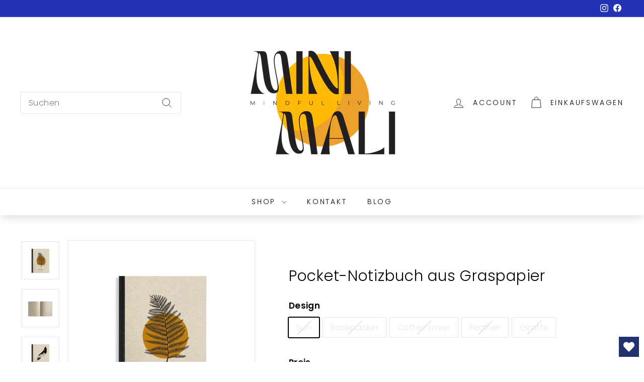

--- FILE ---
content_type: text/html; charset=utf-8
request_url: https://minimali.at/collections/putzen/products/notizbuch-mini-aus-graspapier
body_size: 34688
content:
<!doctype html>
<html class="no-js" lang="de" dir="ltr">
<head>
  <meta charset="utf-8">
  <meta http-equiv="X-UA-Compatible" content="IE=edge,chrome=1">
  <meta name="viewport" content="width=device-width,initial-scale=1">
  <meta name="theme-color" content="#2233b5">
  <link rel="canonical" href="https://minimali.at/products/notizbuch-mini-aus-graspapier">
  <link rel="preconnect" href="https://fonts.shopifycdn.com" crossorigin>
  <link rel="dns-prefetch" href="https://productreviews.shopifycdn.com">
  <link rel="dns-prefetch" href="https://ajax.googleapis.com">
  <link rel="dns-prefetch" href="https://maps.googleapis.com">
  <link rel="dns-prefetch" href="https://maps.gstatic.com"><link rel="shortcut icon" href="//minimali.at/cdn/shop/files/favicon_8cdd3f5f-6be1-44be-bf65-5f055bf000a6_32x32.png?v=1710832287" type="image/png" /><title>Pocket-Notizbuch aus Graspapier
&ndash; minimali.at
</title>
<meta name="description" content="Notizbuch aus Graspapier | 102 Innenseiten ohne Lineatur | Öko-Druckfarben, vegan, biologisch abbaubar | Größe: A6"><meta property="og:site_name" content="minimali.at">
  <meta property="og:url" content="https://minimali.at/products/notizbuch-mini-aus-graspapier">
  <meta property="og:title" content="Pocket-Notizbuch aus Graspapier">
  <meta property="og:type" content="product">
  <meta property="og:description" content="Notizbuch aus Graspapier | 102 Innenseiten ohne Lineatur | Öko-Druckfarben, vegan, biologisch abbaubar | Größe: A6"><meta property="og:image" content="http://minimali.at/cdn/shop/files/leaf.jpg?v=1710854221">
    <meta property="og:image:secure_url" content="https://minimali.at/cdn/shop/files/leaf.jpg?v=1710854221">
    <meta property="og:image:width" content="1000">
    <meta property="og:image:height" content="1000"><meta name="twitter:site" content="@">
  <meta name="twitter:card" content="summary_large_image">
  <meta name="twitter:title" content="Pocket-Notizbuch aus Graspapier">
  <meta name="twitter:description" content="Notizbuch aus Graspapier | 102 Innenseiten ohne Lineatur | Öko-Druckfarben, vegan, biologisch abbaubar | Größe: A6">
<link rel="stylesheet" href="//minimali.at/cdn/shop/t/7/assets/country-flags.css" media="print" onload="this.media='all'"><style data-shopify>@font-face {
  font-family: Poppins;
  font-weight: 300;
  font-style: normal;
  font-display: swap;
  src: url("//minimali.at/cdn/fonts/poppins/poppins_n3.05f58335c3209cce17da4f1f1ab324ebe2982441.woff2") format("woff2"),
       url("//minimali.at/cdn/fonts/poppins/poppins_n3.6971368e1f131d2c8ff8e3a44a36b577fdda3ff5.woff") format("woff");
}

  @font-face {
  font-family: Poppins;
  font-weight: 300;
  font-style: normal;
  font-display: swap;
  src: url("//minimali.at/cdn/fonts/poppins/poppins_n3.05f58335c3209cce17da4f1f1ab324ebe2982441.woff2") format("woff2"),
       url("//minimali.at/cdn/fonts/poppins/poppins_n3.6971368e1f131d2c8ff8e3a44a36b577fdda3ff5.woff") format("woff");
}


  @font-face {
  font-family: Poppins;
  font-weight: 600;
  font-style: normal;
  font-display: swap;
  src: url("//minimali.at/cdn/fonts/poppins/poppins_n6.aa29d4918bc243723d56b59572e18228ed0786f6.woff2") format("woff2"),
       url("//minimali.at/cdn/fonts/poppins/poppins_n6.5f815d845fe073750885d5b7e619ee00e8111208.woff") format("woff");
}

  @font-face {
  font-family: Poppins;
  font-weight: 300;
  font-style: italic;
  font-display: swap;
  src: url("//minimali.at/cdn/fonts/poppins/poppins_i3.8536b4423050219f608e17f134fe9ea3b01ed890.woff2") format("woff2"),
       url("//minimali.at/cdn/fonts/poppins/poppins_i3.0f4433ada196bcabf726ed78f8e37e0995762f7f.woff") format("woff");
}

  @font-face {
  font-family: Poppins;
  font-weight: 600;
  font-style: italic;
  font-display: swap;
  src: url("//minimali.at/cdn/fonts/poppins/poppins_i6.bb8044d6203f492888d626dafda3c2999253e8e9.woff2") format("woff2"),
       url("//minimali.at/cdn/fonts/poppins/poppins_i6.e233dec1a61b1e7dead9f920159eda42280a02c3.woff") format("woff");
}

</style><link href="//minimali.at/cdn/shop/t/7/assets/components.css?v=163803037945126575771745577586" rel="stylesheet" type="text/css" media="all" />
<style data-shopify>:root {
    --typeHeaderPrimary: Poppins;
    --typeHeaderFallback: sans-serif;
    --typeHeaderSize: 35px;
    --typeHeaderWeight: 300;
    --typeHeaderLineHeight: 1.1;
    --typeHeaderSpacing: 0.025em;

    --typeBasePrimary:Poppins;
    --typeBaseFallback:sans-serif;
    --typeBaseSize: 16px;
    --typeBaseWeight: 300;
    --typeBaseSpacing: 0.025em;
    --typeBaseLineHeight: 1.6;

    --colorSmallImageBg: #ffffff;
    --colorSmallImageBgDark: #f7f7f7;
    --colorLargeImageBg: #0f0f0f;
    --colorLargeImageBgLight: #303030;

    --iconWeight: 2px;
    --iconLinecaps: miter;

    
      --buttonRadius: 50px;
      --btnPadding: 11px 25px;
    

    
      --roundness: 0;
    

    
      --gridThickness: 0;
    

    --productTileMargin: 10%;
    --collectionTileMargin: 0%;

    --swatchSize: 40px;
  }

  @media screen and (max-width: 768px) {
    :root {
      --typeBaseSize: 14px;

      
        --roundness: 0;
        --btnPadding: 9px 17px;
      
    }
  }</style><script async crossorigin fetchpriority="high" src="/cdn/shopifycloud/importmap-polyfill/es-modules-shim.2.4.0.js"></script>
<script>
    document.documentElement.className = document.documentElement.className.replace('no-js', 'js');

    window.theme = window.theme || {};
    theme.routes = {
      home: "/",
      collections: "/collections",
      cart: "/cart.js",
      cartPage: "/cart",
      cartAdd: "/cart/add.js",
      cartChange: "/cart/change.js",
      search: "/search",
      predictiveSearch: "/search/suggest"
    };

    theme.strings = {
      soldOut: "Ausverkauft",
      unavailable: "Nicht verfügbar",
      inStockLabel: "Auf Lager",
      oneStockLabel: "[count] auf Lager",
      otherStockLabel: "[count] auf Lager",
      willNotShipUntil: "Wird nach dem [date] versendet",
      willBeInStockAfter: "Wird nach dem [date] auf Lager sein",
      waitingForStock: "Nachbestellt, bald verfügbar",
      savePrice: "Sparen [saved_amount]",
      cartEmpty: "Ihr Einkaufswagen ist im Moment leer.",
      cartTermsConfirmation: "Sie müssen den Verkaufsbedingungen zustimmen, um auszuchecken",
      searchCollections: "Kollektionen",
      searchPages: "Seiten",
      searchArticles: "Artikel",
      maxQuantity: "Translation missing: de.cart.general.max_quantity"
    };
    theme.settings = {
      cartType: "dropdown",
      isCustomerTemplate: false,
      moneyFormat: "€{{amount_with_comma_separator}}",
      saveType: "dollar",
      productImageSize: "natural",
      productImageCover: true,
      predictiveSearch: true,
      predictiveSearchType: null,
      superScriptSetting: true,
      superScriptPrice: true,
      quickView: true,
      quickAdd: true,
      themeName: 'Expanse',
      themeVersion: "5.0.0"
    };
  </script><script type="importmap">
{
  "imports": {
    "components/announcement-bar": "//minimali.at/cdn/shop/t/7/assets/announcement-bar.js?v=30886685393339443611708432700",
    "components/gift-card-recipient-form": "//minimali.at/cdn/shop/t/7/assets/gift-card-recipient-form.js?v=63274452948634539821708432702",
    "components/image-element": "//minimali.at/cdn/shop/t/7/assets/image-element.js?v=149560905999217168541708432703",
    "components/newsletter-reminder": "//minimali.at/cdn/shop/t/7/assets/newsletter-reminder.js?v=158689173741753302301708432703",
    "components/predictive-search": "//minimali.at/cdn/shop/t/7/assets/predictive-search.js?v=289510176319545181708432703",
    "components/price-range": "//minimali.at/cdn/shop/t/7/assets/price-range.js?v=181072884619090886471708432703",
    "components/product-complementary": "//minimali.at/cdn/shop/t/7/assets/product-complementary.js?v=115010611336991946551708432703",
    "components/product-grid-item": "//minimali.at/cdn/shop/t/7/assets/product-grid-item.js?v=163812820723271128961708432703",
    "components/product-images": "//minimali.at/cdn/shop/t/7/assets/product-images.js?v=165385719376091763651708432703",
    "components/quick-add": "//minimali.at/cdn/shop/t/7/assets/quick-add.js?v=42542036387708553681708432703",
    "components/quick-shop": "//minimali.at/cdn/shop/t/7/assets/quick-shop.js?v=14962520786590995971708432704",
    "components/section-age-verification-popup": "//minimali.at/cdn/shop/t/7/assets/section-age-verification-popup.js?v=570856957843724541708432704",
    "components/section-background-image-text": "//minimali.at/cdn/shop/t/7/assets/section-background-image-text.js?v=134193327559148673711708432704",
    "components/section-collection-header": "//minimali.at/cdn/shop/t/7/assets/section-collection-header.js?v=62104955657552942271708432704",
    "components/section-countdown": "//minimali.at/cdn/shop/t/7/assets/section-countdown.js?v=83619262456850900011708432704",
    "components/section-featured-collection": "//minimali.at/cdn/shop/t/7/assets/section-featured-collection.js?v=70396313371272205741708432704",
    "components/section-footer": "//minimali.at/cdn/shop/t/7/assets/section-footer.js?v=143843864055408484941708432704",
    "components/section-header": "//minimali.at/cdn/shop/t/7/assets/section-header.js?v=114101115667708695071708432704",
    "components/section-hero-video": "//minimali.at/cdn/shop/t/7/assets/section-hero-video.js?v=138616389493027501011708432704",
    "components/section-hotspots": "//minimali.at/cdn/shop/t/7/assets/section-hotspots.js?v=118949170610172005021708432704",
    "components/section-image-compare": "//minimali.at/cdn/shop/t/7/assets/section-image-compare.js?v=25526173009852246331708432704",
    "components/section-main-cart": "//minimali.at/cdn/shop/t/7/assets/section-main-cart.js?v=102282689976117535291708432704",
    "components/section-main-collection": "//minimali.at/cdn/shop/t/7/assets/section-main-collection.js?v=178808321021703902081708432704",
    "components/section-main-product": "//minimali.at/cdn/shop/t/7/assets/section-main-product.js?v=48829736225712131391708432704",
    "components/section-main-search": "//minimali.at/cdn/shop/t/7/assets/section-main-search.js?v=91363574603513782361708432704",
    "components/section-map": "//minimali.at/cdn/shop/t/7/assets/section-map.js?v=85731902998194521351708432704",
    "components/section-more-products-vendor": "//minimali.at/cdn/shop/t/7/assets/section-more-products-vendor.js?v=105326113681965784221708432704",
    "components/section-newsletter-popup": "//minimali.at/cdn/shop/t/7/assets/section-newsletter-popup.js?v=170953806956104469461708432704",
    "components/section-password-header": "//minimali.at/cdn/shop/t/7/assets/section-password-header.js?v=152732804639088855281708432704",
    "components/section-product-recommendations": "//minimali.at/cdn/shop/t/7/assets/section-product-recommendations.js?v=68463675784327451211708432704",
    "components/section-promo-grid": "//minimali.at/cdn/shop/t/7/assets/section-promo-grid.js?v=40677006983618170181708432704",
    "components/section-recently-viewed": "//minimali.at/cdn/shop/t/7/assets/section-recently-viewed.js?v=55008218357156806671708432704",
    "components/section-slideshow": "//minimali.at/cdn/shop/t/7/assets/section-slideshow.js?v=78404926763425096301708432704",
    "components/section-slideshow-image": "//minimali.at/cdn/shop/t/7/assets/section-slideshow-image.js?v=78404926763425096301708432704",
    "components/section-slideshow-split": "//minimali.at/cdn/shop/t/7/assets/section-slideshow-split.js?v=78404926763425096301708432704",
    "components/section-store-availability": "//minimali.at/cdn/shop/t/7/assets/section-store-availability.js?v=179020056623871860581708432704",
    "components/section-testimonials": "//minimali.at/cdn/shop/t/7/assets/section-testimonials.js?v=135504612583298795321708432704",
    "components/section-toolbar": "//minimali.at/cdn/shop/t/7/assets/section-toolbar.js?v=40810883655964320851708432704",
    "components/tool-tip": "//minimali.at/cdn/shop/t/7/assets/tool-tip.js?v=80946909978688486381708432705",
    "components/tool-tip-trigger": "//minimali.at/cdn/shop/t/7/assets/tool-tip-trigger.js?v=34194649362372648151708432705",
    "@archetype-themes/scripts/helpers/init-AOS": "//minimali.at/cdn/shop/t/7/assets/init-AOS.js?v=133119721856805501371708432703",
    "@archetype-themes/scripts/config": "//minimali.at/cdn/shop/t/7/assets/config.js?v=182715560184026551971708432702",
    "@archetype-themes/scripts/helpers/sections": "//minimali.at/cdn/shop/t/7/assets/sections.js?v=30525676374169029511708432704",
    "js-cookie": "//minimali.at/cdn/shop/t/7/assets/js.cookie.mjs?v=38015963105781969301708432703",
    "@archetype-themes/scripts/modules/modal": "//minimali.at/cdn/shop/t/7/assets/modal.js?v=45231143018390192411708432703",
    "@archetype-themes/scripts/modules/slideshow": "//minimali.at/cdn/shop/t/7/assets/slideshow.js?v=115463872910527769351708432704",
    "@archetype-themes/scripts/modules/product-recommendations": "//minimali.at/cdn/shop/t/7/assets/product-recommendations.js?v=43304738043467140121708432703",
    "nouislider": "//minimali.at/cdn/shop/t/7/assets/nouislider.js?v=100438778919154896961708432703",
    "@archetype-themes/scripts/helpers/currency": "//minimali.at/cdn/shop/t/7/assets/currency.js?v=14275331480271113601708432702",
    "@archetype-themes/scripts/helpers/delegate": "//minimali.at/cdn/shop/t/7/assets/delegate.js?v=150733600779017316001708432702",
    "@archetype-themes/scripts/modules/swatches": "//minimali.at/cdn/shop/t/7/assets/swatches.js?v=103882278052475410121708432704",
    "@archetype-themes/scripts/modules/photoswipe": "//minimali.at/cdn/shop/t/7/assets/photoswipe.js?v=133149125523312087301708432703",
    "@archetype-themes/scripts/modules/product": "//minimali.at/cdn/shop/t/7/assets/product.js?v=113938241193965881771708432703",
    "@archetype-themes/scripts/modules/collapsibles": "//minimali.at/cdn/shop/t/7/assets/collapsibles.js?v=173915476688299204401708432700",
    "@archetype-themes/scripts/modules/header-nav": "//minimali.at/cdn/shop/t/7/assets/header-nav.js?v=153535264877449452281708432702",
    "@archetype-themes/scripts/modules/parallax": "//minimali.at/cdn/shop/t/7/assets/parallax.js?v=20658553194097617601708432703",
    "@archetype-themes/scripts/modules/collection-template": "//minimali.at/cdn/shop/t/7/assets/collection-template.js?v=145505099368484458371708432700",
    "@archetype-themes/scripts/modules/disclosure": "//minimali.at/cdn/shop/t/7/assets/disclosure.js?v=24495297545550370831708432702",
    "@archetype-themes/scripts/modules/mobile-nav": "//minimali.at/cdn/shop/t/7/assets/mobile-nav.js?v=65063705214388957511708432703",
    "@archetype-themes/scripts/modules/header-search": "//minimali.at/cdn/shop/t/7/assets/header-search.js?v=96962303281191137591708432702",
    "@archetype-themes/scripts/modules/cart-drawer": "//minimali.at/cdn/shop/t/7/assets/cart-drawer.js?v=127359067068143228651708432700",
    "@archetype-themes/scripts/helpers/utils": "//minimali.at/cdn/shop/t/7/assets/utils.js?v=183768819557536265621708432705",
    "@archetype-themes/scripts/helpers/size-drawer": "//minimali.at/cdn/shop/t/7/assets/size-drawer.js?v=16908746908081919891708432704",
    "@archetype-themes/scripts/modules/video-section": "//minimali.at/cdn/shop/t/7/assets/video-section.js?v=38415978955926866351708432705",
    "@archetype-themes/scripts/modules/cart-form": "//minimali.at/cdn/shop/t/7/assets/cart-form.js?v=171395635512034314881708432700",
    "@archetype-themes/scripts/helpers/init-observer": "//minimali.at/cdn/shop/t/7/assets/init-observer.js?v=151712110650051136771708432703",
    "@archetype-themes/scripts/helpers/ajax-renderer": "//minimali.at/cdn/shop/t/7/assets/ajax-renderer.js?v=167707973626936292861708432700",
    "@archetype-themes/scripts/modules/tool-tip": "//minimali.at/cdn/shop/t/7/assets/tool-tip.js?v=80946909978688486381708432705",
    "@archetype-themes/scripts/modules/tool-tip-trigger": "//minimali.at/cdn/shop/t/7/assets/tool-tip-trigger.js?v=34194649362372648151708432705",
    "@archetype-themes/scripts/modules/drawers": "//minimali.at/cdn/shop/t/7/assets/drawers.js?v=90797109483806998381708432702",
    "@archetype-themes/scripts/helpers/init-globals": "//minimali.at/cdn/shop/t/7/assets/init-globals.js?v=27416668792594130621708432703",
    "aos": "//minimali.at/cdn/shop/t/7/assets/aos.js?v=106204913141253275521708432700",
    "@archetype-themes/scripts/helpers/a11y": "//minimali.at/cdn/shop/t/7/assets/a11y.js?v=114228441666679744341708432700",
    "@archetype-themes/scripts/vendors/flickity": "//minimali.at/cdn/shop/t/7/assets/flickity.js?v=48539322729379456441708432702",
    "@archetype-themes/scripts/vendors/flickity-fade": "//minimali.at/cdn/shop/t/7/assets/flickity-fade.js?v=70708211373116380081708432702",
    "@archetype-themes/scripts/vendors/photoswipe.min": "//minimali.at/cdn/shop/t/7/assets/photoswipe.min.js?v=96706414436924913981708432703",
    "@archetype-themes/scripts/vendors/photoswipe-ui-default.min": "//minimali.at/cdn/shop/t/7/assets/photoswipe-ui-default.min.js?v=52395271779278780601708432703",
    "@archetype-themes/scripts/helpers/images": "//minimali.at/cdn/shop/t/7/assets/images.js?v=154579799771787317231708432703",
    "@archetype-themes/scripts/helpers/variants": "//minimali.at/cdn/shop/t/7/assets/variants.js?v=140263944250498066851708432705",
    "@archetype-themes/scripts/modules/variant-availability": "//minimali.at/cdn/shop/t/7/assets/variant-availability.js?v=106313593704684021601708432705",
    "@archetype-themes/scripts/modules/quantity-selectors": "//minimali.at/cdn/shop/t/7/assets/quantity-selectors.js?v=180817540312099548121708432703",
    "@archetype-themes/scripts/modules/product-ajax-form": "//minimali.at/cdn/shop/t/7/assets/product-ajax-form.js?v=113985492364756232791708432703",
    "@archetype-themes/scripts/helpers/youtube": "//minimali.at/cdn/shop/t/7/assets/youtube.js?v=58030359294421050461708432705",
    "@archetype-themes/scripts/helpers/vimeo": "//minimali.at/cdn/shop/t/7/assets/vimeo.js?v=147998489296355848171708432705",
    "@archetype-themes/scripts/modules/product-media": "//minimali.at/cdn/shop/t/7/assets/product-media.js?v=7149764575920620621708432703",
    "@archetype-themes/scripts/modules/collection-sidebar": "//minimali.at/cdn/shop/t/7/assets/collection-sidebar.js?v=102654819825539199081708432700",
    "@archetype-themes/scripts/modules/cart-api": "//minimali.at/cdn/shop/t/7/assets/cart-api.js?v=177228419985507265221708432700",
    "@archetype-themes/scripts/modules/video-modal": "//minimali.at/cdn/shop/t/7/assets/video-modal.js?v=5964877832267866681708432705",
    "@archetype-themes/scripts/modules/animation-observer": "//minimali.at/cdn/shop/t/7/assets/animation-observer.js?v=110233317842681188241708432700",
    "@archetype-themes/scripts/modules/page-transitions": "//minimali.at/cdn/shop/t/7/assets/page-transitions.js?v=72265230091955981801708432703",
    "@archetype-themes/scripts/helpers/rte": "//minimali.at/cdn/shop/t/7/assets/rte.js?v=124638893503654398791708432704",
    "@archetype-themes/scripts/helpers/library-loader": "//minimali.at/cdn/shop/t/7/assets/library-loader.js?v=109812686109916403541708432703"
  }
}
</script><script>
  if (!(HTMLScriptElement.supports && HTMLScriptElement.supports('importmap'))) {
    const el = document.createElement('script');
    el.async = true;
    el.src = "//minimali.at/cdn/shop/t/7/assets/es-module-shims.min.js?v=63404930985865369141708432702";
    document.head.appendChild(el);
  }
</script>
<link rel="modulepreload" href="//minimali.at/cdn/shop/t/7/assets/is-land.min.js?v=150365442064817536931708432703">
<script type="module" src="//minimali.at/cdn/shop/t/7/assets/is-land.min.js?v=150365442064817536931708432703"></script>
<script>window.performance && window.performance.mark && window.performance.mark('shopify.content_for_header.start');</script><meta name="google-site-verification" content="9RgSD8j14J6M2aUdTewhA0zlNkq7Y4DBhbyo8IdSt1k">
<meta name="facebook-domain-verification" content="kw52wr99b6nvlc3p2y90gqwwyrnhve">
<meta id="shopify-digital-wallet" name="shopify-digital-wallet" content="/57816318112/digital_wallets/dialog">
<meta name="shopify-checkout-api-token" content="2b26943039ae7e1b4e4d73ab48190c7f">
<meta id="in-context-paypal-metadata" data-shop-id="57816318112" data-venmo-supported="false" data-environment="production" data-locale="de_DE" data-paypal-v4="true" data-currency="EUR">
<link rel="alternate" type="application/json+oembed" href="https://minimali.at/products/notizbuch-mini-aus-graspapier.oembed">
<script async="async" src="/checkouts/internal/preloads.js?locale=de-AT"></script>
<link rel="preconnect" href="https://shop.app" crossorigin="anonymous">
<script async="async" src="https://shop.app/checkouts/internal/preloads.js?locale=de-AT&shop_id=57816318112" crossorigin="anonymous"></script>
<script id="apple-pay-shop-capabilities" type="application/json">{"shopId":57816318112,"countryCode":"AT","currencyCode":"EUR","merchantCapabilities":["supports3DS"],"merchantId":"gid:\/\/shopify\/Shop\/57816318112","merchantName":"minimali.at","requiredBillingContactFields":["postalAddress","email"],"requiredShippingContactFields":["postalAddress","email"],"shippingType":"shipping","supportedNetworks":["visa","maestro","masterCard"],"total":{"type":"pending","label":"minimali.at","amount":"1.00"},"shopifyPaymentsEnabled":true,"supportsSubscriptions":true}</script>
<script id="shopify-features" type="application/json">{"accessToken":"2b26943039ae7e1b4e4d73ab48190c7f","betas":["rich-media-storefront-analytics"],"domain":"minimali.at","predictiveSearch":true,"shopId":57816318112,"locale":"de"}</script>
<script>var Shopify = Shopify || {};
Shopify.shop = "minimali-at.myshopify.com";
Shopify.locale = "de";
Shopify.currency = {"active":"EUR","rate":"1.0"};
Shopify.country = "AT";
Shopify.theme = {"name":"Expanse","id":158737334601,"schema_name":"Expanse","schema_version":"5.0.0","theme_store_id":902,"role":"main"};
Shopify.theme.handle = "null";
Shopify.theme.style = {"id":null,"handle":null};
Shopify.cdnHost = "minimali.at/cdn";
Shopify.routes = Shopify.routes || {};
Shopify.routes.root = "/";</script>
<script type="module">!function(o){(o.Shopify=o.Shopify||{}).modules=!0}(window);</script>
<script>!function(o){function n(){var o=[];function n(){o.push(Array.prototype.slice.apply(arguments))}return n.q=o,n}var t=o.Shopify=o.Shopify||{};t.loadFeatures=n(),t.autoloadFeatures=n()}(window);</script>
<script>
  window.ShopifyPay = window.ShopifyPay || {};
  window.ShopifyPay.apiHost = "shop.app\/pay";
  window.ShopifyPay.redirectState = null;
</script>
<script id="shop-js-analytics" type="application/json">{"pageType":"product"}</script>
<script defer="defer" async type="module" src="//minimali.at/cdn/shopifycloud/shop-js/modules/v2/client.init-shop-cart-sync_BH0MO3MH.de.esm.js"></script>
<script defer="defer" async type="module" src="//minimali.at/cdn/shopifycloud/shop-js/modules/v2/chunk.common_BErAfWaM.esm.js"></script>
<script defer="defer" async type="module" src="//minimali.at/cdn/shopifycloud/shop-js/modules/v2/chunk.modal_DqzNaksh.esm.js"></script>
<script type="module">
  await import("//minimali.at/cdn/shopifycloud/shop-js/modules/v2/client.init-shop-cart-sync_BH0MO3MH.de.esm.js");
await import("//minimali.at/cdn/shopifycloud/shop-js/modules/v2/chunk.common_BErAfWaM.esm.js");
await import("//minimali.at/cdn/shopifycloud/shop-js/modules/v2/chunk.modal_DqzNaksh.esm.js");

  window.Shopify.SignInWithShop?.initShopCartSync?.({"fedCMEnabled":true,"windoidEnabled":true});

</script>
<script>
  window.Shopify = window.Shopify || {};
  if (!window.Shopify.featureAssets) window.Shopify.featureAssets = {};
  window.Shopify.featureAssets['shop-js'] = {"shop-cart-sync":["modules/v2/client.shop-cart-sync__0cGp0nR.de.esm.js","modules/v2/chunk.common_BErAfWaM.esm.js","modules/v2/chunk.modal_DqzNaksh.esm.js"],"init-fed-cm":["modules/v2/client.init-fed-cm_CM6VDTst.de.esm.js","modules/v2/chunk.common_BErAfWaM.esm.js","modules/v2/chunk.modal_DqzNaksh.esm.js"],"init-shop-email-lookup-coordinator":["modules/v2/client.init-shop-email-lookup-coordinator_CBMbWck_.de.esm.js","modules/v2/chunk.common_BErAfWaM.esm.js","modules/v2/chunk.modal_DqzNaksh.esm.js"],"init-windoid":["modules/v2/client.init-windoid_BLu1c52k.de.esm.js","modules/v2/chunk.common_BErAfWaM.esm.js","modules/v2/chunk.modal_DqzNaksh.esm.js"],"shop-button":["modules/v2/client.shop-button_CA8sgLdC.de.esm.js","modules/v2/chunk.common_BErAfWaM.esm.js","modules/v2/chunk.modal_DqzNaksh.esm.js"],"shop-cash-offers":["modules/v2/client.shop-cash-offers_CtGlpQVP.de.esm.js","modules/v2/chunk.common_BErAfWaM.esm.js","modules/v2/chunk.modal_DqzNaksh.esm.js"],"shop-toast-manager":["modules/v2/client.shop-toast-manager_uf2EYvu_.de.esm.js","modules/v2/chunk.common_BErAfWaM.esm.js","modules/v2/chunk.modal_DqzNaksh.esm.js"],"init-shop-cart-sync":["modules/v2/client.init-shop-cart-sync_BH0MO3MH.de.esm.js","modules/v2/chunk.common_BErAfWaM.esm.js","modules/v2/chunk.modal_DqzNaksh.esm.js"],"init-customer-accounts-sign-up":["modules/v2/client.init-customer-accounts-sign-up_GYoAbbBa.de.esm.js","modules/v2/client.shop-login-button_BwiwRr-G.de.esm.js","modules/v2/chunk.common_BErAfWaM.esm.js","modules/v2/chunk.modal_DqzNaksh.esm.js"],"pay-button":["modules/v2/client.pay-button_Fn8OU5F0.de.esm.js","modules/v2/chunk.common_BErAfWaM.esm.js","modules/v2/chunk.modal_DqzNaksh.esm.js"],"init-customer-accounts":["modules/v2/client.init-customer-accounts_hH0NE_bx.de.esm.js","modules/v2/client.shop-login-button_BwiwRr-G.de.esm.js","modules/v2/chunk.common_BErAfWaM.esm.js","modules/v2/chunk.modal_DqzNaksh.esm.js"],"avatar":["modules/v2/client.avatar_BTnouDA3.de.esm.js"],"init-shop-for-new-customer-accounts":["modules/v2/client.init-shop-for-new-customer-accounts_iGaU0q4U.de.esm.js","modules/v2/client.shop-login-button_BwiwRr-G.de.esm.js","modules/v2/chunk.common_BErAfWaM.esm.js","modules/v2/chunk.modal_DqzNaksh.esm.js"],"shop-follow-button":["modules/v2/client.shop-follow-button_DfZt4rU7.de.esm.js","modules/v2/chunk.common_BErAfWaM.esm.js","modules/v2/chunk.modal_DqzNaksh.esm.js"],"checkout-modal":["modules/v2/client.checkout-modal_BkbVv7me.de.esm.js","modules/v2/chunk.common_BErAfWaM.esm.js","modules/v2/chunk.modal_DqzNaksh.esm.js"],"shop-login-button":["modules/v2/client.shop-login-button_BwiwRr-G.de.esm.js","modules/v2/chunk.common_BErAfWaM.esm.js","modules/v2/chunk.modal_DqzNaksh.esm.js"],"lead-capture":["modules/v2/client.lead-capture_uTCHmOe0.de.esm.js","modules/v2/chunk.common_BErAfWaM.esm.js","modules/v2/chunk.modal_DqzNaksh.esm.js"],"shop-login":["modules/v2/client.shop-login_DZ2U4X68.de.esm.js","modules/v2/chunk.common_BErAfWaM.esm.js","modules/v2/chunk.modal_DqzNaksh.esm.js"],"payment-terms":["modules/v2/client.payment-terms_ARjsA2tN.de.esm.js","modules/v2/chunk.common_BErAfWaM.esm.js","modules/v2/chunk.modal_DqzNaksh.esm.js"]};
</script>
<script>(function() {
  var isLoaded = false;
  function asyncLoad() {
    if (isLoaded) return;
    isLoaded = true;
    var urls = ["https:\/\/wishlisthero-assets.revampco.com\/store-front\/bundle2.js?shop=minimali-at.myshopify.com","https:\/\/cdn1.stamped.io\/files\/widget.min.js?shop=minimali-at.myshopify.com","https:\/\/cdn.pickystory.com\/widget\/static\/js\/noop.js?shop=minimali-at.myshopify.com","https:\/\/inffuse.eventscalendar.co\/plugins\/shopify\/loader.js?app=calendar\u0026shop=minimali-at.myshopify.com\u0026shop=minimali-at.myshopify.com","https:\/\/blog.sfapp.magefan.top\/js\/mfLoadSearchScripts.js?shop=minimali-at.myshopify.com","\/\/cdn.shopify.com\/proxy\/6be9ab8022e3ec123cda6a0c9a416445097d7ab134bc8a2a06f8c0a94a5149cc\/s.pandect.es\/v2.2\/gdpr-cookie-consent.min.js?shop=minimali-at.myshopify.com\u0026sp-cache-control=cHVibGljLCBtYXgtYWdlPTkwMA","https:\/\/omnisnippet1.com\/platforms\/shopify.js?source=scriptTag\u0026v=2025-05-15T12\u0026shop=minimali-at.myshopify.com"];
    for (var i = 0; i < urls.length; i++) {
      var s = document.createElement('script');
      s.type = 'text/javascript';
      s.async = true;
      s.src = urls[i];
      var x = document.getElementsByTagName('script')[0];
      x.parentNode.insertBefore(s, x);
    }
  };
  if(window.attachEvent) {
    window.attachEvent('onload', asyncLoad);
  } else {
    window.addEventListener('load', asyncLoad, false);
  }
})();</script>
<script id="__st">var __st={"a":57816318112,"offset":3600,"reqid":"7823784c-48e1-4535-bfb7-5799ed77b2ec-1769768188","pageurl":"minimali.at\/collections\/putzen\/products\/notizbuch-mini-aus-graspapier","u":"6e1f1e943835","p":"product","rtyp":"product","rid":7575730192544};</script>
<script>window.ShopifyPaypalV4VisibilityTracking = true;</script>
<script id="captcha-bootstrap">!function(){'use strict';const t='contact',e='account',n='new_comment',o=[[t,t],['blogs',n],['comments',n],[t,'customer']],c=[[e,'customer_login'],[e,'guest_login'],[e,'recover_customer_password'],[e,'create_customer']],r=t=>t.map((([t,e])=>`form[action*='/${t}']:not([data-nocaptcha='true']) input[name='form_type'][value='${e}']`)).join(','),a=t=>()=>t?[...document.querySelectorAll(t)].map((t=>t.form)):[];function s(){const t=[...o],e=r(t);return a(e)}const i='password',u='form_key',d=['recaptcha-v3-token','g-recaptcha-response','h-captcha-response',i],f=()=>{try{return window.sessionStorage}catch{return}},m='__shopify_v',_=t=>t.elements[u];function p(t,e,n=!1){try{const o=window.sessionStorage,c=JSON.parse(o.getItem(e)),{data:r}=function(t){const{data:e,action:n}=t;return t[m]||n?{data:e,action:n}:{data:t,action:n}}(c);for(const[e,n]of Object.entries(r))t.elements[e]&&(t.elements[e].value=n);n&&o.removeItem(e)}catch(o){console.error('form repopulation failed',{error:o})}}const l='form_type',E='cptcha';function T(t){t.dataset[E]=!0}const w=window,h=w.document,L='Shopify',v='ce_forms',y='captcha';let A=!1;((t,e)=>{const n=(g='f06e6c50-85a8-45c8-87d0-21a2b65856fe',I='https://cdn.shopify.com/shopifycloud/storefront-forms-hcaptcha/ce_storefront_forms_captcha_hcaptcha.v1.5.2.iife.js',D={infoText:'Durch hCaptcha geschützt',privacyText:'Datenschutz',termsText:'Allgemeine Geschäftsbedingungen'},(t,e,n)=>{const o=w[L][v],c=o.bindForm;if(c)return c(t,g,e,D).then(n);var r;o.q.push([[t,g,e,D],n]),r=I,A||(h.body.append(Object.assign(h.createElement('script'),{id:'captcha-provider',async:!0,src:r})),A=!0)});var g,I,D;w[L]=w[L]||{},w[L][v]=w[L][v]||{},w[L][v].q=[],w[L][y]=w[L][y]||{},w[L][y].protect=function(t,e){n(t,void 0,e),T(t)},Object.freeze(w[L][y]),function(t,e,n,w,h,L){const[v,y,A,g]=function(t,e,n){const i=e?o:[],u=t?c:[],d=[...i,...u],f=r(d),m=r(i),_=r(d.filter((([t,e])=>n.includes(e))));return[a(f),a(m),a(_),s()]}(w,h,L),I=t=>{const e=t.target;return e instanceof HTMLFormElement?e:e&&e.form},D=t=>v().includes(t);t.addEventListener('submit',(t=>{const e=I(t);if(!e)return;const n=D(e)&&!e.dataset.hcaptchaBound&&!e.dataset.recaptchaBound,o=_(e),c=g().includes(e)&&(!o||!o.value);(n||c)&&t.preventDefault(),c&&!n&&(function(t){try{if(!f())return;!function(t){const e=f();if(!e)return;const n=_(t);if(!n)return;const o=n.value;o&&e.removeItem(o)}(t);const e=Array.from(Array(32),(()=>Math.random().toString(36)[2])).join('');!function(t,e){_(t)||t.append(Object.assign(document.createElement('input'),{type:'hidden',name:u})),t.elements[u].value=e}(t,e),function(t,e){const n=f();if(!n)return;const o=[...t.querySelectorAll(`input[type='${i}']`)].map((({name:t})=>t)),c=[...d,...o],r={};for(const[a,s]of new FormData(t).entries())c.includes(a)||(r[a]=s);n.setItem(e,JSON.stringify({[m]:1,action:t.action,data:r}))}(t,e)}catch(e){console.error('failed to persist form',e)}}(e),e.submit())}));const S=(t,e)=>{t&&!t.dataset[E]&&(n(t,e.some((e=>e===t))),T(t))};for(const o of['focusin','change'])t.addEventListener(o,(t=>{const e=I(t);D(e)&&S(e,y())}));const B=e.get('form_key'),M=e.get(l),P=B&&M;t.addEventListener('DOMContentLoaded',(()=>{const t=y();if(P)for(const e of t)e.elements[l].value===M&&p(e,B);[...new Set([...A(),...v().filter((t=>'true'===t.dataset.shopifyCaptcha))])].forEach((e=>S(e,t)))}))}(h,new URLSearchParams(w.location.search),n,t,e,['guest_login'])})(!0,!0)}();</script>
<script integrity="sha256-4kQ18oKyAcykRKYeNunJcIwy7WH5gtpwJnB7kiuLZ1E=" data-source-attribution="shopify.loadfeatures" defer="defer" src="//minimali.at/cdn/shopifycloud/storefront/assets/storefront/load_feature-a0a9edcb.js" crossorigin="anonymous"></script>
<script crossorigin="anonymous" defer="defer" src="//minimali.at/cdn/shopifycloud/storefront/assets/shopify_pay/storefront-65b4c6d7.js?v=20250812"></script>
<script data-source-attribution="shopify.dynamic_checkout.dynamic.init">var Shopify=Shopify||{};Shopify.PaymentButton=Shopify.PaymentButton||{isStorefrontPortableWallets:!0,init:function(){window.Shopify.PaymentButton.init=function(){};var t=document.createElement("script");t.src="https://minimali.at/cdn/shopifycloud/portable-wallets/latest/portable-wallets.de.js",t.type="module",document.head.appendChild(t)}};
</script>
<script data-source-attribution="shopify.dynamic_checkout.buyer_consent">
  function portableWalletsHideBuyerConsent(e){var t=document.getElementById("shopify-buyer-consent"),n=document.getElementById("shopify-subscription-policy-button");t&&n&&(t.classList.add("hidden"),t.setAttribute("aria-hidden","true"),n.removeEventListener("click",e))}function portableWalletsShowBuyerConsent(e){var t=document.getElementById("shopify-buyer-consent"),n=document.getElementById("shopify-subscription-policy-button");t&&n&&(t.classList.remove("hidden"),t.removeAttribute("aria-hidden"),n.addEventListener("click",e))}window.Shopify?.PaymentButton&&(window.Shopify.PaymentButton.hideBuyerConsent=portableWalletsHideBuyerConsent,window.Shopify.PaymentButton.showBuyerConsent=portableWalletsShowBuyerConsent);
</script>
<script>
  function portableWalletsCleanup(e){e&&e.src&&console.error("Failed to load portable wallets script "+e.src);var t=document.querySelectorAll("shopify-accelerated-checkout .shopify-payment-button__skeleton, shopify-accelerated-checkout-cart .wallet-cart-button__skeleton"),e=document.getElementById("shopify-buyer-consent");for(let e=0;e<t.length;e++)t[e].remove();e&&e.remove()}function portableWalletsNotLoadedAsModule(e){e instanceof ErrorEvent&&"string"==typeof e.message&&e.message.includes("import.meta")&&"string"==typeof e.filename&&e.filename.includes("portable-wallets")&&(window.removeEventListener("error",portableWalletsNotLoadedAsModule),window.Shopify.PaymentButton.failedToLoad=e,"loading"===document.readyState?document.addEventListener("DOMContentLoaded",window.Shopify.PaymentButton.init):window.Shopify.PaymentButton.init())}window.addEventListener("error",portableWalletsNotLoadedAsModule);
</script>

<script type="module" src="https://minimali.at/cdn/shopifycloud/portable-wallets/latest/portable-wallets.de.js" onError="portableWalletsCleanup(this)" crossorigin="anonymous"></script>
<script nomodule>
  document.addEventListener("DOMContentLoaded", portableWalletsCleanup);
</script>

<link id="shopify-accelerated-checkout-styles" rel="stylesheet" media="screen" href="https://minimali.at/cdn/shopifycloud/portable-wallets/latest/accelerated-checkout-backwards-compat.css" crossorigin="anonymous">
<style id="shopify-accelerated-checkout-cart">
        #shopify-buyer-consent {
  margin-top: 1em;
  display: inline-block;
  width: 100%;
}

#shopify-buyer-consent.hidden {
  display: none;
}

#shopify-subscription-policy-button {
  background: none;
  border: none;
  padding: 0;
  text-decoration: underline;
  font-size: inherit;
  cursor: pointer;
}

#shopify-subscription-policy-button::before {
  box-shadow: none;
}

      </style>

<script>window.performance && window.performance.mark && window.performance.mark('shopify.content_for_header.end');</script>

  <script src="//minimali.at/cdn/shop/t/7/assets/theme.js?v=77167323714411244521708432705" defer="defer"></script>
  <meta name="facebook-domain-verification" content="00qqnlv6miw29kuyxk0hocrp7jranb" />
<link href="https://monorail-edge.shopifysvc.com" rel="dns-prefetch">
<script>(function(){if ("sendBeacon" in navigator && "performance" in window) {try {var session_token_from_headers = performance.getEntriesByType('navigation')[0].serverTiming.find(x => x.name == '_s').description;} catch {var session_token_from_headers = undefined;}var session_cookie_matches = document.cookie.match(/_shopify_s=([^;]*)/);var session_token_from_cookie = session_cookie_matches && session_cookie_matches.length === 2 ? session_cookie_matches[1] : "";var session_token = session_token_from_headers || session_token_from_cookie || "";function handle_abandonment_event(e) {var entries = performance.getEntries().filter(function(entry) {return /monorail-edge.shopifysvc.com/.test(entry.name);});if (!window.abandonment_tracked && entries.length === 0) {window.abandonment_tracked = true;var currentMs = Date.now();var navigation_start = performance.timing.navigationStart;var payload = {shop_id: 57816318112,url: window.location.href,navigation_start,duration: currentMs - navigation_start,session_token,page_type: "product"};window.navigator.sendBeacon("https://monorail-edge.shopifysvc.com/v1/produce", JSON.stringify({schema_id: "online_store_buyer_site_abandonment/1.1",payload: payload,metadata: {event_created_at_ms: currentMs,event_sent_at_ms: currentMs}}));}}window.addEventListener('pagehide', handle_abandonment_event);}}());</script>
<script id="web-pixels-manager-setup">(function e(e,d,r,n,o){if(void 0===o&&(o={}),!Boolean(null===(a=null===(i=window.Shopify)||void 0===i?void 0:i.analytics)||void 0===a?void 0:a.replayQueue)){var i,a;window.Shopify=window.Shopify||{};var t=window.Shopify;t.analytics=t.analytics||{};var s=t.analytics;s.replayQueue=[],s.publish=function(e,d,r){return s.replayQueue.push([e,d,r]),!0};try{self.performance.mark("wpm:start")}catch(e){}var l=function(){var e={modern:/Edge?\/(1{2}[4-9]|1[2-9]\d|[2-9]\d{2}|\d{4,})\.\d+(\.\d+|)|Firefox\/(1{2}[4-9]|1[2-9]\d|[2-9]\d{2}|\d{4,})\.\d+(\.\d+|)|Chrom(ium|e)\/(9{2}|\d{3,})\.\d+(\.\d+|)|(Maci|X1{2}).+ Version\/(15\.\d+|(1[6-9]|[2-9]\d|\d{3,})\.\d+)([,.]\d+|)( \(\w+\)|)( Mobile\/\w+|) Safari\/|Chrome.+OPR\/(9{2}|\d{3,})\.\d+\.\d+|(CPU[ +]OS|iPhone[ +]OS|CPU[ +]iPhone|CPU IPhone OS|CPU iPad OS)[ +]+(15[._]\d+|(1[6-9]|[2-9]\d|\d{3,})[._]\d+)([._]\d+|)|Android:?[ /-](13[3-9]|1[4-9]\d|[2-9]\d{2}|\d{4,})(\.\d+|)(\.\d+|)|Android.+Firefox\/(13[5-9]|1[4-9]\d|[2-9]\d{2}|\d{4,})\.\d+(\.\d+|)|Android.+Chrom(ium|e)\/(13[3-9]|1[4-9]\d|[2-9]\d{2}|\d{4,})\.\d+(\.\d+|)|SamsungBrowser\/([2-9]\d|\d{3,})\.\d+/,legacy:/Edge?\/(1[6-9]|[2-9]\d|\d{3,})\.\d+(\.\d+|)|Firefox\/(5[4-9]|[6-9]\d|\d{3,})\.\d+(\.\d+|)|Chrom(ium|e)\/(5[1-9]|[6-9]\d|\d{3,})\.\d+(\.\d+|)([\d.]+$|.*Safari\/(?![\d.]+ Edge\/[\d.]+$))|(Maci|X1{2}).+ Version\/(10\.\d+|(1[1-9]|[2-9]\d|\d{3,})\.\d+)([,.]\d+|)( \(\w+\)|)( Mobile\/\w+|) Safari\/|Chrome.+OPR\/(3[89]|[4-9]\d|\d{3,})\.\d+\.\d+|(CPU[ +]OS|iPhone[ +]OS|CPU[ +]iPhone|CPU IPhone OS|CPU iPad OS)[ +]+(10[._]\d+|(1[1-9]|[2-9]\d|\d{3,})[._]\d+)([._]\d+|)|Android:?[ /-](13[3-9]|1[4-9]\d|[2-9]\d{2}|\d{4,})(\.\d+|)(\.\d+|)|Mobile Safari.+OPR\/([89]\d|\d{3,})\.\d+\.\d+|Android.+Firefox\/(13[5-9]|1[4-9]\d|[2-9]\d{2}|\d{4,})\.\d+(\.\d+|)|Android.+Chrom(ium|e)\/(13[3-9]|1[4-9]\d|[2-9]\d{2}|\d{4,})\.\d+(\.\d+|)|Android.+(UC? ?Browser|UCWEB|U3)[ /]?(15\.([5-9]|\d{2,})|(1[6-9]|[2-9]\d|\d{3,})\.\d+)\.\d+|SamsungBrowser\/(5\.\d+|([6-9]|\d{2,})\.\d+)|Android.+MQ{2}Browser\/(14(\.(9|\d{2,})|)|(1[5-9]|[2-9]\d|\d{3,})(\.\d+|))(\.\d+|)|K[Aa][Ii]OS\/(3\.\d+|([4-9]|\d{2,})\.\d+)(\.\d+|)/},d=e.modern,r=e.legacy,n=navigator.userAgent;return n.match(d)?"modern":n.match(r)?"legacy":"unknown"}(),u="modern"===l?"modern":"legacy",c=(null!=n?n:{modern:"",legacy:""})[u],f=function(e){return[e.baseUrl,"/wpm","/b",e.hashVersion,"modern"===e.buildTarget?"m":"l",".js"].join("")}({baseUrl:d,hashVersion:r,buildTarget:u}),m=function(e){var d=e.version,r=e.bundleTarget,n=e.surface,o=e.pageUrl,i=e.monorailEndpoint;return{emit:function(e){var a=e.status,t=e.errorMsg,s=(new Date).getTime(),l=JSON.stringify({metadata:{event_sent_at_ms:s},events:[{schema_id:"web_pixels_manager_load/3.1",payload:{version:d,bundle_target:r,page_url:o,status:a,surface:n,error_msg:t},metadata:{event_created_at_ms:s}}]});if(!i)return console&&console.warn&&console.warn("[Web Pixels Manager] No Monorail endpoint provided, skipping logging."),!1;try{return self.navigator.sendBeacon.bind(self.navigator)(i,l)}catch(e){}var u=new XMLHttpRequest;try{return u.open("POST",i,!0),u.setRequestHeader("Content-Type","text/plain"),u.send(l),!0}catch(e){return console&&console.warn&&console.warn("[Web Pixels Manager] Got an unhandled error while logging to Monorail."),!1}}}}({version:r,bundleTarget:l,surface:e.surface,pageUrl:self.location.href,monorailEndpoint:e.monorailEndpoint});try{o.browserTarget=l,function(e){var d=e.src,r=e.async,n=void 0===r||r,o=e.onload,i=e.onerror,a=e.sri,t=e.scriptDataAttributes,s=void 0===t?{}:t,l=document.createElement("script"),u=document.querySelector("head"),c=document.querySelector("body");if(l.async=n,l.src=d,a&&(l.integrity=a,l.crossOrigin="anonymous"),s)for(var f in s)if(Object.prototype.hasOwnProperty.call(s,f))try{l.dataset[f]=s[f]}catch(e){}if(o&&l.addEventListener("load",o),i&&l.addEventListener("error",i),u)u.appendChild(l);else{if(!c)throw new Error("Did not find a head or body element to append the script");c.appendChild(l)}}({src:f,async:!0,onload:function(){if(!function(){var e,d;return Boolean(null===(d=null===(e=window.Shopify)||void 0===e?void 0:e.analytics)||void 0===d?void 0:d.initialized)}()){var d=window.webPixelsManager.init(e)||void 0;if(d){var r=window.Shopify.analytics;r.replayQueue.forEach((function(e){var r=e[0],n=e[1],o=e[2];d.publishCustomEvent(r,n,o)})),r.replayQueue=[],r.publish=d.publishCustomEvent,r.visitor=d.visitor,r.initialized=!0}}},onerror:function(){return m.emit({status:"failed",errorMsg:"".concat(f," has failed to load")})},sri:function(e){var d=/^sha384-[A-Za-z0-9+/=]+$/;return"string"==typeof e&&d.test(e)}(c)?c:"",scriptDataAttributes:o}),m.emit({status:"loading"})}catch(e){m.emit({status:"failed",errorMsg:(null==e?void 0:e.message)||"Unknown error"})}}})({shopId: 57816318112,storefrontBaseUrl: "https://minimali.at",extensionsBaseUrl: "https://extensions.shopifycdn.com/cdn/shopifycloud/web-pixels-manager",monorailEndpoint: "https://monorail-edge.shopifysvc.com/unstable/produce_batch",surface: "storefront-renderer",enabledBetaFlags: ["2dca8a86"],webPixelsConfigList: [{"id":"2626650441","configuration":"{\"pixel_id\":\"818473767362088\",\"pixel_type\":\"facebook_pixel\"}","eventPayloadVersion":"v1","runtimeContext":"OPEN","scriptVersion":"ca16bc87fe92b6042fbaa3acc2fbdaa6","type":"APP","apiClientId":2329312,"privacyPurposes":["ANALYTICS","MARKETING","SALE_OF_DATA"],"dataSharingAdjustments":{"protectedCustomerApprovalScopes":["read_customer_address","read_customer_email","read_customer_name","read_customer_personal_data","read_customer_phone"]}},{"id":"1711276361","configuration":"{\"apiURL\":\"https:\/\/api.omnisend.com\",\"appURL\":\"https:\/\/app.omnisend.com\",\"brandID\":\"61dfef8937f00e4cc5878850\",\"trackingURL\":\"https:\/\/wt.omnisendlink.com\"}","eventPayloadVersion":"v1","runtimeContext":"STRICT","scriptVersion":"aa9feb15e63a302383aa48b053211bbb","type":"APP","apiClientId":186001,"privacyPurposes":["ANALYTICS","MARKETING","SALE_OF_DATA"],"dataSharingAdjustments":{"protectedCustomerApprovalScopes":["read_customer_address","read_customer_email","read_customer_name","read_customer_personal_data","read_customer_phone"]}},{"id":"1011188041","configuration":"{\"config\":\"{\\\"pixel_id\\\":\\\"G-HQKRJ1X64B\\\",\\\"target_country\\\":\\\"AT\\\",\\\"gtag_events\\\":[{\\\"type\\\":\\\"search\\\",\\\"action_label\\\":[\\\"G-HQKRJ1X64B\\\",\\\"AW-10842608511\\\/Mc6QCI6xypIDEP-mlLIo\\\"]},{\\\"type\\\":\\\"begin_checkout\\\",\\\"action_label\\\":[\\\"G-HQKRJ1X64B\\\",\\\"AW-10842608511\\\/kFRKCIuxypIDEP-mlLIo\\\"]},{\\\"type\\\":\\\"view_item\\\",\\\"action_label\\\":[\\\"G-HQKRJ1X64B\\\",\\\"AW-10842608511\\\/kd2SCI2wypIDEP-mlLIo\\\",\\\"MC-WTFN89MBNC\\\"]},{\\\"type\\\":\\\"purchase\\\",\\\"action_label\\\":[\\\"G-HQKRJ1X64B\\\",\\\"AW-10842608511\\\/GvxKCIqwypIDEP-mlLIo\\\",\\\"MC-WTFN89MBNC\\\"]},{\\\"type\\\":\\\"page_view\\\",\\\"action_label\\\":[\\\"G-HQKRJ1X64B\\\",\\\"AW-10842608511\\\/M4pUCIewypIDEP-mlLIo\\\",\\\"MC-WTFN89MBNC\\\"]},{\\\"type\\\":\\\"add_payment_info\\\",\\\"action_label\\\":[\\\"G-HQKRJ1X64B\\\",\\\"AW-10842608511\\\/oorRCJGxypIDEP-mlLIo\\\"]},{\\\"type\\\":\\\"add_to_cart\\\",\\\"action_label\\\":[\\\"G-HQKRJ1X64B\\\",\\\"AW-10842608511\\\/M05hCIixypIDEP-mlLIo\\\"]}],\\\"enable_monitoring_mode\\\":false}\"}","eventPayloadVersion":"v1","runtimeContext":"OPEN","scriptVersion":"b2a88bafab3e21179ed38636efcd8a93","type":"APP","apiClientId":1780363,"privacyPurposes":[],"dataSharingAdjustments":{"protectedCustomerApprovalScopes":["read_customer_address","read_customer_email","read_customer_name","read_customer_personal_data","read_customer_phone"]}},{"id":"155844937","configuration":"{\"tagID\":\"2612951735560\"}","eventPayloadVersion":"v1","runtimeContext":"STRICT","scriptVersion":"18031546ee651571ed29edbe71a3550b","type":"APP","apiClientId":3009811,"privacyPurposes":["ANALYTICS","MARKETING","SALE_OF_DATA"],"dataSharingAdjustments":{"protectedCustomerApprovalScopes":["read_customer_address","read_customer_email","read_customer_name","read_customer_personal_data","read_customer_phone"]}},{"id":"shopify-app-pixel","configuration":"{}","eventPayloadVersion":"v1","runtimeContext":"STRICT","scriptVersion":"0450","apiClientId":"shopify-pixel","type":"APP","privacyPurposes":["ANALYTICS","MARKETING"]},{"id":"shopify-custom-pixel","eventPayloadVersion":"v1","runtimeContext":"LAX","scriptVersion":"0450","apiClientId":"shopify-pixel","type":"CUSTOM","privacyPurposes":["ANALYTICS","MARKETING"]}],isMerchantRequest: false,initData: {"shop":{"name":"minimali.at","paymentSettings":{"currencyCode":"EUR"},"myshopifyDomain":"minimali-at.myshopify.com","countryCode":"AT","storefrontUrl":"https:\/\/minimali.at"},"customer":null,"cart":null,"checkout":null,"productVariants":[{"price":{"amount":12.0,"currencyCode":"EUR"},"product":{"title":"Pocket-Notizbuch aus Graspapier","vendor":"Matabooks","id":"7575730192544","untranslatedTitle":"Pocket-Notizbuch aus Graspapier","url":"\/products\/notizbuch-mini-aus-graspapier","type":""},"id":"43453090365600","image":{"src":"\/\/minimali.at\/cdn\/shop\/files\/leaf.jpg?v=1710854221"},"sku":"","title":"Sun","untranslatedTitle":"Sun"},{"price":{"amount":12.0,"currencyCode":"EUR"},"product":{"title":"Pocket-Notizbuch aus Graspapier","vendor":"Matabooks","id":"7575730192544","untranslatedTitle":"Pocket-Notizbuch aus Graspapier","url":"\/products\/notizbuch-mini-aus-graspapier","type":""},"id":"48769101922633","image":{"src":"\/\/minimali.at\/cdn\/shop\/files\/backbacker.jpg?v=1710854222"},"sku":"","title":"Backpacker","untranslatedTitle":"Backpacker"},{"price":{"amount":12.0,"currencyCode":"EUR"},"product":{"title":"Pocket-Notizbuch aus Graspapier","vendor":"Matabooks","id":"7575730192544","untranslatedTitle":"Pocket-Notizbuch aus Graspapier","url":"\/products\/notizbuch-mini-aus-graspapier","type":""},"id":"48769102446921","image":{"src":"\/\/minimali.at\/cdn\/shop\/files\/espressi.jpg?v=1710854299"},"sku":"","title":"Coffee Lover","untranslatedTitle":"Coffee Lover"},{"price":{"amount":12.0,"currencyCode":"EUR"},"product":{"title":"Pocket-Notizbuch aus Graspapier","vendor":"Matabooks","id":"7575730192544","untranslatedTitle":"Pocket-Notizbuch aus Graspapier","url":"\/products\/notizbuch-mini-aus-graspapier","type":""},"id":"49680210264393","image":{"src":"\/\/minimali.at\/cdn\/shop\/files\/20221121_DAH_Feather_Front_1000.jpg?v=1710854299"},"sku":"","title":"Feather","untranslatedTitle":"Feather"},{"price":{"amount":12.0,"currencyCode":"EUR"},"product":{"title":"Pocket-Notizbuch aus Graspapier","vendor":"Matabooks","id":"7575730192544","untranslatedTitle":"Pocket-Notizbuch aus Graspapier","url":"\/products\/notizbuch-mini-aus-graspapier","type":""},"id":"52175135080777","image":{"src":"\/\/minimali.at\/cdn\/shop\/files\/weinglas_metime_minimali_1.png?v=1745498299"},"sku":null,"title":"Giraffe","untranslatedTitle":"Giraffe"}],"purchasingCompany":null},},"https://minimali.at/cdn","1d2a099fw23dfb22ep557258f5m7a2edbae",{"modern":"","legacy":""},{"shopId":"57816318112","storefrontBaseUrl":"https:\/\/minimali.at","extensionBaseUrl":"https:\/\/extensions.shopifycdn.com\/cdn\/shopifycloud\/web-pixels-manager","surface":"storefront-renderer","enabledBetaFlags":"[\"2dca8a86\"]","isMerchantRequest":"false","hashVersion":"1d2a099fw23dfb22ep557258f5m7a2edbae","publish":"custom","events":"[[\"page_viewed\",{}],[\"product_viewed\",{\"productVariant\":{\"price\":{\"amount\":12.0,\"currencyCode\":\"EUR\"},\"product\":{\"title\":\"Pocket-Notizbuch aus Graspapier\",\"vendor\":\"Matabooks\",\"id\":\"7575730192544\",\"untranslatedTitle\":\"Pocket-Notizbuch aus Graspapier\",\"url\":\"\/products\/notizbuch-mini-aus-graspapier\",\"type\":\"\"},\"id\":\"43453090365600\",\"image\":{\"src\":\"\/\/minimali.at\/cdn\/shop\/files\/leaf.jpg?v=1710854221\"},\"sku\":\"\",\"title\":\"Sun\",\"untranslatedTitle\":\"Sun\"}}]]"});</script><script>
  window.ShopifyAnalytics = window.ShopifyAnalytics || {};
  window.ShopifyAnalytics.meta = window.ShopifyAnalytics.meta || {};
  window.ShopifyAnalytics.meta.currency = 'EUR';
  var meta = {"product":{"id":7575730192544,"gid":"gid:\/\/shopify\/Product\/7575730192544","vendor":"Matabooks","type":"","handle":"notizbuch-mini-aus-graspapier","variants":[{"id":43453090365600,"price":1200,"name":"Pocket-Notizbuch aus Graspapier - Sun","public_title":"Sun","sku":""},{"id":48769101922633,"price":1200,"name":"Pocket-Notizbuch aus Graspapier - Backpacker","public_title":"Backpacker","sku":""},{"id":48769102446921,"price":1200,"name":"Pocket-Notizbuch aus Graspapier - Coffee Lover","public_title":"Coffee Lover","sku":""},{"id":49680210264393,"price":1200,"name":"Pocket-Notizbuch aus Graspapier - Feather","public_title":"Feather","sku":""},{"id":52175135080777,"price":1200,"name":"Pocket-Notizbuch aus Graspapier - Giraffe","public_title":"Giraffe","sku":null}],"remote":false},"page":{"pageType":"product","resourceType":"product","resourceId":7575730192544,"requestId":"7823784c-48e1-4535-bfb7-5799ed77b2ec-1769768188"}};
  for (var attr in meta) {
    window.ShopifyAnalytics.meta[attr] = meta[attr];
  }
</script>
<script class="analytics">
  (function () {
    var customDocumentWrite = function(content) {
      var jquery = null;

      if (window.jQuery) {
        jquery = window.jQuery;
      } else if (window.Checkout && window.Checkout.$) {
        jquery = window.Checkout.$;
      }

      if (jquery) {
        jquery('body').append(content);
      }
    };

    var hasLoggedConversion = function(token) {
      if (token) {
        return document.cookie.indexOf('loggedConversion=' + token) !== -1;
      }
      return false;
    }

    var setCookieIfConversion = function(token) {
      if (token) {
        var twoMonthsFromNow = new Date(Date.now());
        twoMonthsFromNow.setMonth(twoMonthsFromNow.getMonth() + 2);

        document.cookie = 'loggedConversion=' + token + '; expires=' + twoMonthsFromNow;
      }
    }

    var trekkie = window.ShopifyAnalytics.lib = window.trekkie = window.trekkie || [];
    if (trekkie.integrations) {
      return;
    }
    trekkie.methods = [
      'identify',
      'page',
      'ready',
      'track',
      'trackForm',
      'trackLink'
    ];
    trekkie.factory = function(method) {
      return function() {
        var args = Array.prototype.slice.call(arguments);
        args.unshift(method);
        trekkie.push(args);
        return trekkie;
      };
    };
    for (var i = 0; i < trekkie.methods.length; i++) {
      var key = trekkie.methods[i];
      trekkie[key] = trekkie.factory(key);
    }
    trekkie.load = function(config) {
      trekkie.config = config || {};
      trekkie.config.initialDocumentCookie = document.cookie;
      var first = document.getElementsByTagName('script')[0];
      var script = document.createElement('script');
      script.type = 'text/javascript';
      script.onerror = function(e) {
        var scriptFallback = document.createElement('script');
        scriptFallback.type = 'text/javascript';
        scriptFallback.onerror = function(error) {
                var Monorail = {
      produce: function produce(monorailDomain, schemaId, payload) {
        var currentMs = new Date().getTime();
        var event = {
          schema_id: schemaId,
          payload: payload,
          metadata: {
            event_created_at_ms: currentMs,
            event_sent_at_ms: currentMs
          }
        };
        return Monorail.sendRequest("https://" + monorailDomain + "/v1/produce", JSON.stringify(event));
      },
      sendRequest: function sendRequest(endpointUrl, payload) {
        // Try the sendBeacon API
        if (window && window.navigator && typeof window.navigator.sendBeacon === 'function' && typeof window.Blob === 'function' && !Monorail.isIos12()) {
          var blobData = new window.Blob([payload], {
            type: 'text/plain'
          });

          if (window.navigator.sendBeacon(endpointUrl, blobData)) {
            return true;
          } // sendBeacon was not successful

        } // XHR beacon

        var xhr = new XMLHttpRequest();

        try {
          xhr.open('POST', endpointUrl);
          xhr.setRequestHeader('Content-Type', 'text/plain');
          xhr.send(payload);
        } catch (e) {
          console.log(e);
        }

        return false;
      },
      isIos12: function isIos12() {
        return window.navigator.userAgent.lastIndexOf('iPhone; CPU iPhone OS 12_') !== -1 || window.navigator.userAgent.lastIndexOf('iPad; CPU OS 12_') !== -1;
      }
    };
    Monorail.produce('monorail-edge.shopifysvc.com',
      'trekkie_storefront_load_errors/1.1',
      {shop_id: 57816318112,
      theme_id: 158737334601,
      app_name: "storefront",
      context_url: window.location.href,
      source_url: "//minimali.at/cdn/s/trekkie.storefront.c59ea00e0474b293ae6629561379568a2d7c4bba.min.js"});

        };
        scriptFallback.async = true;
        scriptFallback.src = '//minimali.at/cdn/s/trekkie.storefront.c59ea00e0474b293ae6629561379568a2d7c4bba.min.js';
        first.parentNode.insertBefore(scriptFallback, first);
      };
      script.async = true;
      script.src = '//minimali.at/cdn/s/trekkie.storefront.c59ea00e0474b293ae6629561379568a2d7c4bba.min.js';
      first.parentNode.insertBefore(script, first);
    };
    trekkie.load(
      {"Trekkie":{"appName":"storefront","development":false,"defaultAttributes":{"shopId":57816318112,"isMerchantRequest":null,"themeId":158737334601,"themeCityHash":"11939756455170754731","contentLanguage":"de","currency":"EUR","eventMetadataId":"e0df984e-5553-4efd-b2c1-b1ff418963be"},"isServerSideCookieWritingEnabled":true,"monorailRegion":"shop_domain","enabledBetaFlags":["65f19447","b5387b81"]},"Session Attribution":{},"S2S":{"facebookCapiEnabled":true,"source":"trekkie-storefront-renderer","apiClientId":580111}}
    );

    var loaded = false;
    trekkie.ready(function() {
      if (loaded) return;
      loaded = true;

      window.ShopifyAnalytics.lib = window.trekkie;

      var originalDocumentWrite = document.write;
      document.write = customDocumentWrite;
      try { window.ShopifyAnalytics.merchantGoogleAnalytics.call(this); } catch(error) {};
      document.write = originalDocumentWrite;

      window.ShopifyAnalytics.lib.page(null,{"pageType":"product","resourceType":"product","resourceId":7575730192544,"requestId":"7823784c-48e1-4535-bfb7-5799ed77b2ec-1769768188","shopifyEmitted":true});

      var match = window.location.pathname.match(/checkouts\/(.+)\/(thank_you|post_purchase)/)
      var token = match? match[1]: undefined;
      if (!hasLoggedConversion(token)) {
        setCookieIfConversion(token);
        window.ShopifyAnalytics.lib.track("Viewed Product",{"currency":"EUR","variantId":43453090365600,"productId":7575730192544,"productGid":"gid:\/\/shopify\/Product\/7575730192544","name":"Pocket-Notizbuch aus Graspapier - Sun","price":"12.00","sku":"","brand":"Matabooks","variant":"Sun","category":"","nonInteraction":true,"remote":false},undefined,undefined,{"shopifyEmitted":true});
      window.ShopifyAnalytics.lib.track("monorail:\/\/trekkie_storefront_viewed_product\/1.1",{"currency":"EUR","variantId":43453090365600,"productId":7575730192544,"productGid":"gid:\/\/shopify\/Product\/7575730192544","name":"Pocket-Notizbuch aus Graspapier - Sun","price":"12.00","sku":"","brand":"Matabooks","variant":"Sun","category":"","nonInteraction":true,"remote":false,"referer":"https:\/\/minimali.at\/collections\/putzen\/products\/notizbuch-mini-aus-graspapier"});
      }
    });


        var eventsListenerScript = document.createElement('script');
        eventsListenerScript.async = true;
        eventsListenerScript.src = "//minimali.at/cdn/shopifycloud/storefront/assets/shop_events_listener-3da45d37.js";
        document.getElementsByTagName('head')[0].appendChild(eventsListenerScript);

})();</script>
  <script>
  if (!window.ga || (window.ga && typeof window.ga !== 'function')) {
    window.ga = function ga() {
      (window.ga.q = window.ga.q || []).push(arguments);
      if (window.Shopify && window.Shopify.analytics && typeof window.Shopify.analytics.publish === 'function') {
        window.Shopify.analytics.publish("ga_stub_called", {}, {sendTo: "google_osp_migration"});
      }
      console.error("Shopify's Google Analytics stub called with:", Array.from(arguments), "\nSee https://help.shopify.com/manual/promoting-marketing/pixels/pixel-migration#google for more information.");
    };
    if (window.Shopify && window.Shopify.analytics && typeof window.Shopify.analytics.publish === 'function') {
      window.Shopify.analytics.publish("ga_stub_initialized", {}, {sendTo: "google_osp_migration"});
    }
  }
</script>
<script
  defer
  src="https://minimali.at/cdn/shopifycloud/perf-kit/shopify-perf-kit-3.1.0.min.js"
  data-application="storefront-renderer"
  data-shop-id="57816318112"
  data-render-region="gcp-us-east1"
  data-page-type="product"
  data-theme-instance-id="158737334601"
  data-theme-name="Expanse"
  data-theme-version="5.0.0"
  data-monorail-region="shop_domain"
  data-resource-timing-sampling-rate="10"
  data-shs="true"
  data-shs-beacon="true"
  data-shs-export-with-fetch="true"
  data-shs-logs-sample-rate="1"
  data-shs-beacon-endpoint="https://minimali.at/api/collect"
></script>
</head>

<body class="template-product" data-button_style="round" data-edges="" data-type_header_capitalize="false" data-swatch_style="round" data-grid-style="simple">

  <a class="in-page-link visually-hidden skip-link" href="#MainContent">Direkt zum Inhalt</a>

  <div id="PageContainer" class="page-container">
    <div class="transition-body"><!-- BEGIN sections: header-group -->
<div id="shopify-section-sections--20843138351433__toolbar" class="shopify-section shopify-section-group-header-group toolbar-section">
<is-land on:idle>
  <toolbar-section data-section-id="sections--20843138351433__toolbar" data-section-type="toolbar">
    <div class="toolbar">
      <div class="page-width">
        <div class="toolbar__content">


  <div class="toolbar__item toolbar__item--announcements">
    <div class="announcement-bar text-center">
      <div class="slideshow-wrapper">
        <button type="button" class="visually-hidden slideshow__pause" data-id="sections--20843138351433__toolbar" aria-live="polite">
          <span class="slideshow__pause-stop">
            <svg aria-hidden="true" focusable="false" role="presentation" class="icon icon-pause" viewbox="0 0 10 13"><path fill-rule="evenodd" d="M0 0h3v13H0zm7 0h3v13H7z"></path></svg>
            <span class="icon__fallback-text">Pause Diashow</span>
          </span>
          <span class="slideshow__pause-play">
            <svg aria-hidden="true" focusable="false" role="presentation" class="icon icon-play" viewbox="18.24 17.35 24.52 28.3"><path fill="#323232" d="M22.1 19.151v25.5l20.4-13.489z"></path></svg>
            <span class="icon__fallback-text">Diashow abspielen</span>
          </span>
        </button>

        <div
          id="AnnouncementSlider"
          class="announcement-slider"
          data-block-count="3"><div
                id="AnnouncementSlide-toolbar-0"
                class="slideshow__slide announcement-slider__slide"
                data-index="0"
                
              >
                <div class="announcement-slider__content"><div class="medium-up--hide">
                      <p>Versandkostenfrei ab €70 innerhalb Österreich</p>
                    </div>
                    <div class="small--hide">
                      <p>Versandkostenfrei ab €70 innerhalb Österreich</p>
                    </div></div>
              </div><div
                id="AnnouncementSlide-announcement_RRxH8M"
                class="slideshow__slide announcement-slider__slide"
                data-index="1"
                
              >
                <div class="announcement-slider__content"><div class="medium-up--hide">
                      <p>CO2 neutraler Versand</p>
                    </div>
                    <div class="small--hide">
                      <p>CO2 neutraler Versand</p>
                    </div></div>
              </div><div
                id="AnnouncementSlide-announcement_MgNq3U"
                class="slideshow__slide announcement-slider__slide"
                data-index="2"
                
              >
                <div class="announcement-slider__content"><div class="medium-up--hide">
                      <p>support a small business</p>
                    </div>
                    <div class="small--hide">
                      <p>support a small business</p>
                    </div></div>
              </div></div>
      </div>
    </div>
  </div>

<div class="toolbar__item small--hide">
              

<ul class="no-bullets social-icons inline-list toolbar__social"><li>
      <a target="_blank" rel="noopener" href="https://instagram.com/minimali.at" title="minimali.at auf Instagram">
        <svg aria-hidden="true" focusable="false" role="presentation" class="icon icon-instagram" viewbox="0 0 32 32"><title>instagram</title><path fill="#444" d="M16 3.094c4.206 0 4.7.019 6.363.094 1.538.069 2.369.325 2.925.544.738.287 1.262.625 1.813 1.175s.894 1.075 1.175 1.813c.212.556.475 1.387.544 2.925.075 1.662.094 2.156.094 6.363s-.019 4.7-.094 6.363c-.069 1.538-.325 2.369-.544 2.925-.288.738-.625 1.262-1.175 1.813s-1.075.894-1.813 1.175c-.556.212-1.387.475-2.925.544-1.663.075-2.156.094-6.363.094s-4.7-.019-6.363-.094c-1.537-.069-2.369-.325-2.925-.544-.737-.288-1.263-.625-1.813-1.175s-.894-1.075-1.175-1.813c-.212-.556-.475-1.387-.544-2.925-.075-1.663-.094-2.156-.094-6.363s.019-4.7.094-6.363c.069-1.537.325-2.369.544-2.925.287-.737.625-1.263 1.175-1.813s1.075-.894 1.813-1.175c.556-.212 1.388-.475 2.925-.544 1.662-.081 2.156-.094 6.363-.094zm0-2.838c-4.275 0-4.813.019-6.494.094-1.675.075-2.819.344-3.819.731-1.037.4-1.913.944-2.788 1.819S1.486 4.656 1.08 5.688c-.387 1-.656 2.144-.731 3.825-.075 1.675-.094 2.213-.094 6.488s.019 4.813.094 6.494c.075 1.675.344 2.819.731 3.825.4 1.038.944 1.913 1.819 2.788s1.756 1.413 2.788 1.819c1 .387 2.144.656 3.825.731s2.213.094 6.494.094 4.813-.019 6.494-.094c1.675-.075 2.819-.344 3.825-.731 1.038-.4 1.913-.944 2.788-1.819s1.413-1.756 1.819-2.788c.387-1 .656-2.144.731-3.825s.094-2.212.094-6.494-.019-4.813-.094-6.494c-.075-1.675-.344-2.819-.731-3.825-.4-1.038-.944-1.913-1.819-2.788s-1.756-1.413-2.788-1.819c-1-.387-2.144-.656-3.825-.731C20.812.275 20.275.256 16 .256z"></path><path fill="#444" d="M16 7.912a8.088 8.088 0 0 0 0 16.175c4.463 0 8.087-3.625 8.087-8.088s-3.625-8.088-8.088-8.088zm0 13.338a5.25 5.25 0 1 1 0-10.5 5.25 5.25 0 1 1 0 10.5M26.294 7.594a1.887 1.887 0 1 1-3.774.002 1.887 1.887 0 0 1 3.774-.003z"></path></svg>
        <span class="icon__fallback-text">Instagram</span>
      </a>
    </li><li>
      <a target="_blank" rel="noopener" href="https://www.facebook.com/minimali.at" title="minimali.at auf Facebook">
        <svg aria-hidden="true" focusable="false" role="presentation" class="icon icon-facebook" viewbox="0 0 14222 14222"><path d="M14222 7112c0 3549.352-2600.418 6491.344-6000 7024.72V9168h1657l315-2056H8222V5778c0-562 275-1111 1159-1111h897V2917s-814-139-1592-139c-1624 0-2686 984-2686 2767v1567H4194v2056h1806v4968.72C2600.418 13603.344 0 10661.352 0 7112 0 3184.703 3183.703 1 7111 1s7111 3183.703 7111 7111m-8222 7025c362 57 733 86 1111 86-377.945 0-749.003-29.485-1111-86.28Zm2222 0v-.28a7107.458 7107.458 0 0 1-167.717 24.267A7407.158 7407.158 0 0 0 8222 14137m-167.717 23.987C7745.664 14201.89 7430.797 14223 7111 14223c319.843 0 634.675-21.479 943.283-62.013"></path></svg>
        <span class="icon__fallback-text">Facebook</span>
      </a>
    </li></ul>

            </div></div>

      </div>
    </div>
  </toolbar-section>

  <template data-island>
    <script type="module">
      import 'components/section-toolbar';
    </script>
  </template>
</is-land>



</div><div id="shopify-section-sections--20843138351433__header" class="shopify-section shopify-section-group-header-group header-section">
<style>
  .site-nav__link {
    font-size: 14px;
  }
  
    .site-nav__link {
      text-transform: uppercase;
      letter-spacing: 0.2em;
    }
  

  
.site-header,
    .site-header__element--sub {
      box-shadow: 0 0 25px rgb(0 0 0 / 10%);
    }

    .is-light .site-header,
    .is-light .site-header__element--sub {
      box-shadow: none;
    }</style>

<is-land on:idle>
  <header-section data-section-id="sections--20843138351433__header" data-section-type="header">
    <div id="HeaderWrapper" class="header-wrapper">
      <header
        id="SiteHeader"
        class="site-header"
        data-sticky="false"
        data-overlay="false">

        <div class="site-header__element site-header__element--top">
          <div class="page-width">
            <div class="header-layout" data-layout="center" data-nav="below" data-logo-align="center"><div class="header-item header-item--search small--hide"><button type="button" class="site-nav__link site-nav__link--icon site-nav__compress-menu">
                      <svg aria-hidden="true" focusable="false" role="presentation" class="icon icon-hamburger" viewbox="0 0 64 64"><path d="M7 15h51">.</path><path d="M7 32h43">.</path><path d="M7 49h51">.</path></svg>
                      <span class="icon__fallback-text">Seitennavigation</span>
                    </button>
<is-land on:idle>
  <predictive-search data-context="header" data-enabled="true" data-dark="false">
    <div class="predictive__screen" data-screen></div>
    <form action="/search" method="get" role="search">
      <label for="Search" class="hidden-label">Search</label>
      <div class="search__input-wrap">
        <input
          class="search__input"
          id="Search"
          type="search"
          name="q"
          value=""
          role="combobox"
          aria-expanded="false"
          aria-owns="predictive-search-results"
          aria-controls="predictive-search-results"
          aria-haspopup="listbox"
          aria-autocomplete="list"
          autocorrect="off"
          autocomplete="off"
          autocapitalize="off"
          spellcheck="false"
          placeholder="Suchen"
          tabindex="0"
        >
        <input name="options[prefix]" type="hidden" value="last">
        <button class="btn--search" type="submit">
          <svg aria-hidden="true" focusable="false" role="presentation" class="icon icon-search" viewBox="0 0 64 64"><defs><style>.cls-1{fill:none;stroke:#000;stroke-miterlimit:10;stroke-width:2px}</style></defs><path class="cls-1" d="M47.16 28.58A18.58 18.58 0 1 1 28.58 10a18.58 18.58 0 0 1 18.58 18.58zM54 54L41.94 42"/></svg>
          <span class="icon__fallback-text">Suchen</span>
        </button>
      </div>

      <button class="btn--close-search">
        <svg aria-hidden="true" focusable="false" role="presentation" class="icon icon-close" viewBox="0 0 64 64"><defs><style>.cls-1{fill:none;stroke:#000;stroke-miterlimit:10;stroke-width:2px}</style></defs><path class="cls-1" d="M19 17.61l27.12 27.13m0-27.13L19 44.74"/></svg>
      </button>
      <div id="predictive-search" class="search__results" tabindex="-1"></div>
    </form>
  </predictive-search>

  <template data-island>
    <script type="module">
      import 'components/predictive-search';
    </script>
  </template>
</is-land>
</div><div class="header-item header-item--logo">
<style data-shopify>.header-item--logo,
    [data-layout="left-center"] .header-item--logo,
    [data-layout="left-center"] .header-item--icons {
      flex: 0 1 170px;
    }

    @media only screen and (min-width: 769px) {
      .header-item--logo,
      [data-layout="left-center"] .header-item--logo,
      [data-layout="left-center"] .header-item--icons {
        flex: 0 0 310px;
      }
    }

    .site-header__logo a {
      width: 170px;
    }
    .is-light .site-header__logo .logo--inverted {
      width: 170px;
    }
    @media only screen and (min-width: 769px) {
      .site-header__logo a {
        width: 310px;
      }

      .is-light .site-header__logo .logo--inverted {
        width: 310px;
      }
    }</style><div class="h1 site-header__logo" ><span class="visually-hidden">minimali.at</span>
      
      <a
        href="/"
        class="site-header__logo-link">

        



<image-element data-aos="image-fade-in" data-aos-offset="150" data-image-type=""><img src="//minimali.at/cdn/shop/files/mali_logo.png?v=1717516274&amp;width=620" alt="minimali.at" srcset="//minimali.at/cdn/shop/files/mali_logo.png?v=1717516274&amp;width=310 310w, //minimali.at/cdn/shop/files/mali_logo.png?v=1717516274&amp;width=620 620w" width="310" height="310.0" loading="eager" class="small--hide image-element" sizes="310px">
  

  
  
</image-element>
  <script type="module">
    import 'components/image-element';
  </script>

<image-element data-aos="image-fade-in" data-aos-offset="150" data-image-type=""><img src="//minimali.at/cdn/shop/files/mali_logo.png?v=1717516274&amp;width=340" alt="minimali.at" srcset="//minimali.at/cdn/shop/files/mali_logo.png?v=1717516274&amp;width=170 170w, //minimali.at/cdn/shop/files/mali_logo.png?v=1717516274&amp;width=340 340w" width="170" height="170.0" loading="eager" class="medium-up--hide image-element" sizes="170px">
  

  
  
</image-element>
  <script type="module">
    import 'components/image-element';
  </script></a></div></div><div class="header-item header-item--icons">
<div class="site-nav">
  <div class="site-nav__icons">
    <a href="/search" class="site-nav__link site-nav__link--icon js-search-header medium-up--hide js-no-transition">
      <svg aria-hidden="true" focusable="false" role="presentation" class="icon icon-search" viewbox="0 0 64 64"><path d="M47.16 28.58A18.58 18.58 0 1 1 28.58 10a18.58 18.58 0 0 1 18.58 18.58M54 54 41.94 42" style="stroke-miterlimit:10"></path></svg>
      <span class="icon__fallback-text">Suche</span>
    </a><a class="site-nav__link site-nav__link--icon small--hide" href="/account">
        <svg aria-hidden="true" focusable="false" role="presentation" class="icon icon-user" viewbox="0 0 64 64"><path d="M35 39.84v-2.53c3.3-1.91 6-6.66 6-11.42 0-7.63 0-13.82-9-13.82s-9 6.19-9 13.82c0 4.76 2.7 9.51 6 11.42v2.53c-10.18.85-18 6-18 12.16h42c0-6.19-7.82-11.31-18-12.16" style="stroke-miterlimit:10"></path></svg>
        <span class="site-nav__icon-label small--hide">
          Account
        </span>
      </a><a href="/cart"
      id="HeaderCartTrigger"
      aria-controls="HeaderCart"
      class="site-nav__link site-nav__link--icon js-no-transition"
      data-icon="bag"
      aria-label="Einkaufswagen"
    >
      <span class="cart-link"><svg aria-hidden="true" focusable="false" role="presentation" class="icon icon-bag" viewbox="0 0 64 64"><path d="M24.23 18c0-7.75 3.92-14 8.75-14s8.74 6.29 8.74 14m-26.98 0h36.51l3.59 36.73h-43.7Z"></path></svg>
<span class="cart-link__bubble">
          <span class="cart-link__bubble-num">0</span>
        </span>
      </span>
      <span class="site-nav__icon-label small--hide">
        Einkaufswagen
      </span>
    </a>

    <button type="button"
      aria-controls="MobileNav"
      class="site-nav__link site-nav__link--icon medium-up--hide mobile-nav-trigger">
      <svg aria-hidden="true" focusable="false" role="presentation" class="icon icon-hamburger" viewbox="0 0 64 64"><path d="M7 15h51">.</path><path d="M7 32h43">.</path><path d="M7 49h51">.</path></svg>
      <span class="icon__fallback-text">Seitennavigation</span>
    </button>
  </div>

  <div class="site-nav__close-cart">
    <button type="button" class="site-nav__link site-nav__link--icon js-close-header-cart">
      <span>Schließen</span>
      <svg aria-hidden="true" focusable="false" role="presentation" class="icon icon-close" viewbox="0 0 64 64"><path d="m19 17.61 27.12 27.13m0-27.13L19 44.74" style="stroke-miterlimit:10"></path></svg>
    </button>
  </div>
</div>
</div>
            </div>
          </div>

          <div class="site-header__search-container">
            <div class="page-width">
              <div class="site-header__search">
<is-land on:idle>
  <predictive-search data-context="header" data-enabled="true" data-dark="false">
    <div class="predictive__screen" data-screen></div>
    <form action="/search" method="get" role="search">
      <label for="Search" class="hidden-label">Search</label>
      <div class="search__input-wrap">
        <input
          class="search__input"
          id="Search"
          type="search"
          name="q"
          value=""
          role="combobox"
          aria-expanded="false"
          aria-owns="predictive-search-results"
          aria-controls="predictive-search-results"
          aria-haspopup="listbox"
          aria-autocomplete="list"
          autocorrect="off"
          autocomplete="off"
          autocapitalize="off"
          spellcheck="false"
          placeholder="Suchen"
          tabindex="0"
        >
        <input name="options[prefix]" type="hidden" value="last">
        <button class="btn--search" type="submit">
          <svg aria-hidden="true" focusable="false" role="presentation" class="icon icon-search" viewBox="0 0 64 64"><defs><style>.cls-1{fill:none;stroke:#000;stroke-miterlimit:10;stroke-width:2px}</style></defs><path class="cls-1" d="M47.16 28.58A18.58 18.58 0 1 1 28.58 10a18.58 18.58 0 0 1 18.58 18.58zM54 54L41.94 42"/></svg>
          <span class="icon__fallback-text">Suchen</span>
        </button>
      </div>

      <button class="btn--close-search">
        <svg aria-hidden="true" focusable="false" role="presentation" class="icon icon-close" viewBox="0 0 64 64"><defs><style>.cls-1{fill:none;stroke:#000;stroke-miterlimit:10;stroke-width:2px}</style></defs><path class="cls-1" d="M19 17.61l27.12 27.13m0-27.13L19 44.74"/></svg>
      </button>
      <div id="predictive-search" class="search__results" tabindex="-1"></div>
    </form>
  </predictive-search>

  <template data-island>
    <script type="module">
      import 'components/predictive-search';
    </script>
  </template>
</is-land>
<button type="button" class="text-link site-header__search-btn site-header__search-btn--cancel">
                  <span class="medium-up--hide"><svg aria-hidden="true" focusable="false" role="presentation" class="icon icon-close" viewbox="0 0 64 64"><path d="m19 17.61 27.12 27.13m0-27.13L19 44.74" style="stroke-miterlimit:10"></path></svg></span>
                  <span class="small--hide">Abbrechen</span>
                </button>
              </div>
            </div>
          </div>
        </div><div class="site-header__element site-header__element--sub" data-type="nav">
            <div class="page-width text-center" role="navigation" aria-label="Primary">
<ul class="site-nav site-navigation site-navigation--below small--hide"><li class="site-nav__item site-nav__expanded-item site-nav--has-dropdown site-nav--is-megamenu">
      
        <details
          id="site-nav-item--1"
          class="site-nav__details"
          data-hover="true"
        >
      
      
        <summary
          data-link="/collections/shop"
          aria-expanded="false"
          aria-controls="site-nav-item--1"
          class="site-nav__link site-nav__link--underline site-nav__link--has-dropdown"
        >
          Shop <svg aria-hidden="true" focusable="false" role="presentation" class="icon icon--wide icon-chevron-down" viewbox="0 0 28 16"><path fill="none" stroke="#000" stroke-width="2" d="m1.57 1.59 12.76 12.77L27.1 1.59"></path></svg>
        </summary>
      
      
<div class="site-nav__dropdown megamenu text-left">
            <div class="page-width">
              <div class="site-nav__dropdown-animate megamenu__wrapper">
                <div class="megamenu__cols">
                  <div class="megamenu__col"><div class="megamenu__col-title">
                        <a href="/collections/kochen" class="site-nav__dropdown-link site-nav__dropdown-link--top-level">In der Küche</a>
                      </div><div class="megamenu__col-title">
                        <a href="/collections/gutscheine" class="site-nav__dropdown-link site-nav__dropdown-link--top-level">Gutscheine</a>
                      </div><div class="megamenu__col-title">
                        <a href="/collections/draussen" class="site-nav__dropdown-link site-nav__dropdown-link--top-level">Im Freien</a>
                      </div><div class="megamenu__col-title">
                        <a href="https://minimali.at/search?q=pyjama&options%5Bprefix%5D=last" class="site-nav__dropdown-link site-nav__dropdown-link--top-level">Pyjama</a>
                      </div></div><div class="megamenu__col"><div class="megamenu__col-title">
                        <a href="/collections/schminken" class="site-nav__dropdown-link site-nav__dropdown-link--top-level">Im Bad</a>
                      </div><a href="https://minimali.at/search?q=haare&options%5Bprefix%5D=last" class="site-nav__dropdown-link">
                          Haare
                        </a><a href="https://minimali.at/search?q=k%C3%B6rper&options%5Bprefix%5D=last" class="site-nav__dropdown-link">
                          Körper
                        </a><a href="/collections/bioglitzer" class="site-nav__dropdown-link">
                          Bioglitzer
                        </a><a href="https://minimali.at/search?q=Makeup&options%5Bprefix%5D=last" class="site-nav__dropdown-link">
                          Makeup
                        </a><a href="https://minimali.at/search?q=n%C3%A4gel&options%5Bprefix%5D=last" class="site-nav__dropdown-link">
                          Nägel 
                        </a></div><div class="megamenu__col"><div class="megamenu__col-title">
                        <a href="/collections/im-schlafzimmer" class="site-nav__dropdown-link site-nav__dropdown-link--top-level">Im Schlafzimmer</a>
                      </div><div class="megamenu__col-title">
                        <a href="/collections/putzen" class="site-nav__dropdown-link site-nav__dropdown-link--top-level">Am Schreibtisch</a>
                      </div><div class="megamenu__col-title">
                        <a href="/collections/fur-dich" class="site-nav__dropdown-link site-nav__dropdown-link--top-level">Für dich</a>
                      </div><div class="megamenu__col-title">
                        <a href="/collections/teppiche" class="site-nav__dropdown-link site-nav__dropdown-link--top-level">Teppiche</a>
                      </div><div class="megamenu__col-title">
                        <a href="/collections/kleidung" class="site-nav__dropdown-link site-nav__dropdown-link--top-level">Kleidung</a>
                      </div></div>
                </div></div>
            </div>
          </div>
        </details>
      
    </li><li class="site-nav__item site-nav__expanded-item">
      
      
      
        <a
          href="/pages/wunsche-anregungen-ideen"
          class="site-nav__link site-nav__link--underline"
        >
          Kontakt
        </a>
      

    </li><li class="site-nav__item site-nav__expanded-item">
      
      
      
        <a
          href="/pages/blog"
          class="site-nav__link site-nav__link--underline"
        >
          Blog
        </a>
      

    </li></ul>
</div>
          </div>

          <div class="site-header__element site-header__element--sub" data-type="search">
            <div class="page-width medium-up--hide">
<is-land on:idle>
  <predictive-search data-context="header" data-enabled="true" data-dark="false">
    <div class="predictive__screen" data-screen></div>
    <form action="/search" method="get" role="search">
      <label for="Search" class="hidden-label">Search</label>
      <div class="search__input-wrap">
        <input
          class="search__input"
          id="Search"
          type="search"
          name="q"
          value=""
          role="combobox"
          aria-expanded="false"
          aria-owns="predictive-search-results"
          aria-controls="predictive-search-results"
          aria-haspopup="listbox"
          aria-autocomplete="list"
          autocorrect="off"
          autocomplete="off"
          autocapitalize="off"
          spellcheck="false"
          placeholder="Suchen"
          tabindex="0"
        >
        <input name="options[prefix]" type="hidden" value="last">
        <button class="btn--search" type="submit">
          <svg aria-hidden="true" focusable="false" role="presentation" class="icon icon-search" viewBox="0 0 64 64"><defs><style>.cls-1{fill:none;stroke:#000;stroke-miterlimit:10;stroke-width:2px}</style></defs><path class="cls-1" d="M47.16 28.58A18.58 18.58 0 1 1 28.58 10a18.58 18.58 0 0 1 18.58 18.58zM54 54L41.94 42"/></svg>
          <span class="icon__fallback-text">Suchen</span>
        </button>
      </div>

      <button class="btn--close-search">
        <svg aria-hidden="true" focusable="false" role="presentation" class="icon icon-close" viewBox="0 0 64 64"><defs><style>.cls-1{fill:none;stroke:#000;stroke-miterlimit:10;stroke-width:2px}</style></defs><path class="cls-1" d="M19 17.61l27.12 27.13m0-27.13L19 44.74"/></svg>
      </button>
      <div id="predictive-search" class="search__results" tabindex="-1"></div>
    </form>
  </predictive-search>

  <template data-island>
    <script type="module">
      import 'components/predictive-search';
    </script>
  </template>
</is-land>
</div>
          </div><div class="page-width site-header__drawers">
          <div class="site-header__drawers-container">
            <div class="site-header__drawer site-header__cart" id="HeaderCart">
              <div class="site-header__drawer-animate">

<form action="/cart" method="post" novalidate data-location="header" class="cart__drawer-form">
  <div class="cart__scrollable">
    <div data-products></div>

      <div class="cart__item-row">
        <label for="CartHeaderNote" class="add-note">
          Besondere Hinweise an den Verkäufer
          <span class="note-icon note-icon--open" aria-hidden="true">
            <svg aria-hidden="true" focusable="false" role="presentation" class="icon icon-pencil" viewbox="0 0 64 64"><defs><style>.cls-1{stroke-miterlimit:10}</style></defs><path d="M52 33.96V58H8V14h23.7" class="cls-1"></path><path d="m18 47 13-5 24-24-8-8-24 24zm5-13 8 8" class="cls-1"></path><path id="svg_2" d="m47 10 1-1a5.44 5.44 0 0 1 7.82.18A5.52 5.52 0 0 1 56 17l-1 1" data-name="svg 2"></path></svg>
          </span>
          <span class="note-icon note-icon--close">
            <svg aria-hidden="true" focusable="false" role="presentation" class="icon icon-close" viewbox="0 0 64 64"><path d="m19 17.61 27.12 27.13m0-27.13L19 44.74" style="stroke-miterlimit:10"></path></svg>
            <span class="icon__fallback-text">Schließen</span>
          </span>
        </label>
        <textarea name="note" class="input-full cart__note hide" id="CartHeaderNote"></textarea>
      </div>
    
  </div>

  <div class="cart__footer">
    <div class="cart__item-sub cart__item-row cart__item--subtotal">
      <div>Zwischensumme</div>
      <div data-subtotal>€0,00</div>
    </div>

    <div data-discounts></div>

    

    <div class="cart__item-row cart__checkout-wrapper payment-buttons">
      <button type="submit" name="checkout" data-terms-required="false" class="btn cart__checkout">
        Zur Kasse
      </button>


      
    </div>

    <div class="cart__item-row--footer text-center">
      <small>Rabattcodes, Versandkosten und Steuern werden bei der Bezahlung berechnet.</small>
    </div>
  </div>
</form>

<div class="site-header__cart-empty">Ihr Einkaufswagen ist im Moment leer.</div>
</div>
            </div>

            <div class="site-header__drawer site-header__mobile-nav medium-up--hide" id="MobileNav">
              <div class="site-header__drawer-animate">

<div class="slide-nav__wrapper" data-level="1">
  <ul class="slide-nav"><li class="slide-nav__item"><button type="button"
            class="slide-nav__button js-toggle-submenu"
            data-target="tier-2-shop1"
            data-active="true">
            <span class="slide-nav__link"><div class="slide-nav__image">

<image-element data-aos="image-fade-in" data-aos-offset="150" data-image-type=""><img src="//minimali.at/cdn/shop/files/268.png?v=1710755130&amp;width=4096" alt="Shop" srcset="//minimali.at/cdn/shop/files/268.png?v=1710755130&amp;width=352 352w, //minimali.at/cdn/shop/files/268.png?v=1710755130&amp;width=832 832w, //minimali.at/cdn/shop/files/268.png?v=1710755130&amp;width=1200 1200w, //minimali.at/cdn/shop/files/268.png?v=1710755130&amp;width=1920 1920w, //minimali.at/cdn/shop/files/268.png?v=1710755130&amp;width=4096 4096w" width="4096" height="4096.0" loading="eager" class=" image-element" sizes="40px">
  

  
  
</image-element>
  <script type="module">
    import 'components/image-element';
  </script></div>
<span>Shop</span>
              
                <svg aria-hidden="true" focusable="false" role="presentation" class="icon icon-chevron-right" viewbox="0 0 284.49 498.98"><title>icon-chevron</title><path d="M35 498.98a35 35 0 0 1-24.75-59.75l189.74-189.74L10.25 59.75a35.002 35.002 0 0 1 49.5-49.5l214.49 214.49a35 35 0 0 1 0 49.5L59.75 488.73A34.89 34.89 0 0 1 35 498.98"></path></svg>
              
              <span class="icon__fallback-text">Menü maximieren</span>
            </span>
          </button>

          <ul
            class="slide-nav__dropdown"
            data-parent="tier-2-shop1"
            data-level="2">
            <li class="slide-nav__item">
              <button type="button"
                class="slide-nav__button js-toggle-submenu">
                <span class="slide-nav__link slide-nav__link--back">
                  
                    <svg aria-hidden="true" focusable="false" role="presentation" class="icon icon-chevron-right" viewbox="0 0 284.49 498.98"><title>icon-chevron</title><path d="M35 498.98a35 35 0 0 1-24.75-59.75l189.74-189.74L10.25 59.75a35.002 35.002 0 0 1 49.5-49.5l214.49 214.49a35 35 0 0 1 0 49.5L59.75 488.73A34.89 34.89 0 0 1 35 498.98"></path></svg>
                  
                  <span>Shop</span>
                </span>
              </button>
            </li>

            
<li class="slide-nav__item">
                <a href="/collections/shop" class="slide-nav__link">
                  <span>Alle</span>
                  
                    <svg aria-hidden="true" focusable="false" role="presentation" class="icon icon-chevron-right" viewbox="0 0 284.49 498.98"><title>icon-chevron</title><path d="M35 498.98a35 35 0 0 1-24.75-59.75l189.74-189.74L10.25 59.75a35.002 35.002 0 0 1 49.5-49.5l214.49 214.49a35 35 0 0 1 0 49.5L59.75 488.73A34.89 34.89 0 0 1 35 498.98"></path></svg>
                  
                </a>
              </li><li class="slide-nav__item"><a href="/collections/kochen" class="slide-nav__link">
                    <span>In der Küche</span>
                    
                      <svg aria-hidden="true" focusable="false" role="presentation" class="icon icon-chevron-right" viewbox="0 0 284.49 498.98"><title>icon-chevron</title><path d="M35 498.98a35 35 0 0 1-24.75-59.75l189.74-189.74L10.25 59.75a35.002 35.002 0 0 1 49.5-49.5l214.49 214.49a35 35 0 0 1 0 49.5L59.75 488.73A34.89 34.89 0 0 1 35 498.98"></path></svg>
                    
                  </a></li><li class="slide-nav__item"><a href="/collections/gutscheine" class="slide-nav__link">
                    <span>Gutscheine</span>
                    
                      <svg aria-hidden="true" focusable="false" role="presentation" class="icon icon-chevron-right" viewbox="0 0 284.49 498.98"><title>icon-chevron</title><path d="M35 498.98a35 35 0 0 1-24.75-59.75l189.74-189.74L10.25 59.75a35.002 35.002 0 0 1 49.5-49.5l214.49 214.49a35 35 0 0 1 0 49.5L59.75 488.73A34.89 34.89 0 0 1 35 498.98"></path></svg>
                    
                  </a></li><li class="slide-nav__item"><a href="/collections/draussen" class="slide-nav__link">
                    <span>Im Freien</span>
                    
                      <svg aria-hidden="true" focusable="false" role="presentation" class="icon icon-chevron-right" viewbox="0 0 284.49 498.98"><title>icon-chevron</title><path d="M35 498.98a35 35 0 0 1-24.75-59.75l189.74-189.74L10.25 59.75a35.002 35.002 0 0 1 49.5-49.5l214.49 214.49a35 35 0 0 1 0 49.5L59.75 488.73A34.89 34.89 0 0 1 35 498.98"></path></svg>
                    
                  </a></li><li class="slide-nav__item"><a href="https://minimali.at/search?q=pyjama&options%5Bprefix%5D=last" class="slide-nav__link">
                    <span>Pyjama</span>
                    
                      <svg aria-hidden="true" focusable="false" role="presentation" class="icon icon-chevron-right" viewbox="0 0 284.49 498.98"><title>icon-chevron</title><path d="M35 498.98a35 35 0 0 1-24.75-59.75l189.74-189.74L10.25 59.75a35.002 35.002 0 0 1 49.5-49.5l214.49 214.49a35 35 0 0 1 0 49.5L59.75 488.73A34.89 34.89 0 0 1 35 498.98"></path></svg>
                    
                  </a></li><li class="slide-nav__item"><button type="button"
                    class="slide-nav__button js-toggle-submenu"
                    data-target="tier-3-im-bad1"
                    data-active="true">
                    <span class="slide-nav__link slide-nav__sublist-link">
                      <span>Im Bad</span>
                      
                        <svg aria-hidden="true" focusable="false" role="presentation" class="icon icon-chevron-right" viewbox="0 0 284.49 498.98"><title>icon-chevron</title><path d="M35 498.98a35 35 0 0 1-24.75-59.75l189.74-189.74L10.25 59.75a35.002 35.002 0 0 1 49.5-49.5l214.49 214.49a35 35 0 0 1 0 49.5L59.75 488.73A34.89 34.89 0 0 1 35 498.98"></path></svg>
                      
                      <span class="icon__fallback-text">Menü maximieren</span>
                    </span>
                  </button>
                  <ul class="slide-nav__dropdown"
                    data-parent="tier-3-im-bad1"
                    data-level="3">
                    <li class="slide-nav__item">
                      <button type="button"
                        class="slide-nav__button js-toggle-submenu"
                        data-target="tier-2-shop1">
                        <span class="slide-nav__link slide-nav__link--back">
                          
                            <svg aria-hidden="true" focusable="false" role="presentation" class="icon icon-chevron-right" viewbox="0 0 284.49 498.98"><title>icon-chevron</title><path d="M35 498.98a35 35 0 0 1-24.75-59.75l189.74-189.74L10.25 59.75a35.002 35.002 0 0 1 49.5-49.5l214.49 214.49a35 35 0 0 1 0 49.5L59.75 488.73A34.89 34.89 0 0 1 35 498.98"></path></svg>
                          
                          <span>Im Bad</span>
                        </span>
                      </button>
                    </li>

                    
<li class="slide-nav__item">
                        <a href="/collections/schminken" class="slide-nav__link">
                          <span>Alle</span>
                          
                            <svg aria-hidden="true" focusable="false" role="presentation" class="icon icon-chevron-right" viewbox="0 0 284.49 498.98"><title>icon-chevron</title><path d="M35 498.98a35 35 0 0 1-24.75-59.75l189.74-189.74L10.25 59.75a35.002 35.002 0 0 1 49.5-49.5l214.49 214.49a35 35 0 0 1 0 49.5L59.75 488.73A34.89 34.89 0 0 1 35 498.98"></path></svg>
                          
                        </a>
                      </li><li class="slide-nav__item">
                        <a href="https://minimali.at/search?q=haare&options%5Bprefix%5D=last" class="slide-nav__link">
                          <span>Haare</span>
                          
                            <svg aria-hidden="true" focusable="false" role="presentation" class="icon icon-chevron-right" viewbox="0 0 284.49 498.98"><title>icon-chevron</title><path d="M35 498.98a35 35 0 0 1-24.75-59.75l189.74-189.74L10.25 59.75a35.002 35.002 0 0 1 49.5-49.5l214.49 214.49a35 35 0 0 1 0 49.5L59.75 488.73A34.89 34.89 0 0 1 35 498.98"></path></svg>
                          
                        </a>
                      </li><li class="slide-nav__item">
                        <a href="https://minimali.at/search?q=k%C3%B6rper&options%5Bprefix%5D=last" class="slide-nav__link">
                          <span>Körper</span>
                          
                            <svg aria-hidden="true" focusable="false" role="presentation" class="icon icon-chevron-right" viewbox="0 0 284.49 498.98"><title>icon-chevron</title><path d="M35 498.98a35 35 0 0 1-24.75-59.75l189.74-189.74L10.25 59.75a35.002 35.002 0 0 1 49.5-49.5l214.49 214.49a35 35 0 0 1 0 49.5L59.75 488.73A34.89 34.89 0 0 1 35 498.98"></path></svg>
                          
                        </a>
                      </li><li class="slide-nav__item">
                        <a href="/collections/bioglitzer" class="slide-nav__link">
                          <span>Bioglitzer</span>
                          
                            <svg aria-hidden="true" focusable="false" role="presentation" class="icon icon-chevron-right" viewbox="0 0 284.49 498.98"><title>icon-chevron</title><path d="M35 498.98a35 35 0 0 1-24.75-59.75l189.74-189.74L10.25 59.75a35.002 35.002 0 0 1 49.5-49.5l214.49 214.49a35 35 0 0 1 0 49.5L59.75 488.73A34.89 34.89 0 0 1 35 498.98"></path></svg>
                          
                        </a>
                      </li><li class="slide-nav__item">
                        <a href="https://minimali.at/search?q=Makeup&options%5Bprefix%5D=last" class="slide-nav__link">
                          <span>Makeup</span>
                          
                            <svg aria-hidden="true" focusable="false" role="presentation" class="icon icon-chevron-right" viewbox="0 0 284.49 498.98"><title>icon-chevron</title><path d="M35 498.98a35 35 0 0 1-24.75-59.75l189.74-189.74L10.25 59.75a35.002 35.002 0 0 1 49.5-49.5l214.49 214.49a35 35 0 0 1 0 49.5L59.75 488.73A34.89 34.89 0 0 1 35 498.98"></path></svg>
                          
                        </a>
                      </li><li class="slide-nav__item">
                        <a href="https://minimali.at/search?q=n%C3%A4gel&options%5Bprefix%5D=last" class="slide-nav__link">
                          <span>Nägel </span>
                          
                            <svg aria-hidden="true" focusable="false" role="presentation" class="icon icon-chevron-right" viewbox="0 0 284.49 498.98"><title>icon-chevron</title><path d="M35 498.98a35 35 0 0 1-24.75-59.75l189.74-189.74L10.25 59.75a35.002 35.002 0 0 1 49.5-49.5l214.49 214.49a35 35 0 0 1 0 49.5L59.75 488.73A34.89 34.89 0 0 1 35 498.98"></path></svg>
                          
                        </a>
                      </li></ul></li><li class="slide-nav__item"><a href="/collections/im-schlafzimmer" class="slide-nav__link">
                    <span>Im Schlafzimmer</span>
                    
                      <svg aria-hidden="true" focusable="false" role="presentation" class="icon icon-chevron-right" viewbox="0 0 284.49 498.98"><title>icon-chevron</title><path d="M35 498.98a35 35 0 0 1-24.75-59.75l189.74-189.74L10.25 59.75a35.002 35.002 0 0 1 49.5-49.5l214.49 214.49a35 35 0 0 1 0 49.5L59.75 488.73A34.89 34.89 0 0 1 35 498.98"></path></svg>
                    
                  </a></li><li class="slide-nav__item"><a href="/collections/putzen" class="slide-nav__link">
                    <span>Am Schreibtisch</span>
                    
                      <svg aria-hidden="true" focusable="false" role="presentation" class="icon icon-chevron-right" viewbox="0 0 284.49 498.98"><title>icon-chevron</title><path d="M35 498.98a35 35 0 0 1-24.75-59.75l189.74-189.74L10.25 59.75a35.002 35.002 0 0 1 49.5-49.5l214.49 214.49a35 35 0 0 1 0 49.5L59.75 488.73A34.89 34.89 0 0 1 35 498.98"></path></svg>
                    
                  </a></li><li class="slide-nav__item"><a href="/collections/fur-dich" class="slide-nav__link">
                    <span>Für dich</span>
                    
                      <svg aria-hidden="true" focusable="false" role="presentation" class="icon icon-chevron-right" viewbox="0 0 284.49 498.98"><title>icon-chevron</title><path d="M35 498.98a35 35 0 0 1-24.75-59.75l189.74-189.74L10.25 59.75a35.002 35.002 0 0 1 49.5-49.5l214.49 214.49a35 35 0 0 1 0 49.5L59.75 488.73A34.89 34.89 0 0 1 35 498.98"></path></svg>
                    
                  </a></li><li class="slide-nav__item"><a href="/collections/teppiche" class="slide-nav__link">
                    <span>Teppiche</span>
                    
                      <svg aria-hidden="true" focusable="false" role="presentation" class="icon icon-chevron-right" viewbox="0 0 284.49 498.98"><title>icon-chevron</title><path d="M35 498.98a35 35 0 0 1-24.75-59.75l189.74-189.74L10.25 59.75a35.002 35.002 0 0 1 49.5-49.5l214.49 214.49a35 35 0 0 1 0 49.5L59.75 488.73A34.89 34.89 0 0 1 35 498.98"></path></svg>
                    
                  </a></li><li class="slide-nav__item"><a href="/collections/kleidung" class="slide-nav__link">
                    <span>Kleidung</span>
                    
                      <svg aria-hidden="true" focusable="false" role="presentation" class="icon icon-chevron-right" viewbox="0 0 284.49 498.98"><title>icon-chevron</title><path d="M35 498.98a35 35 0 0 1-24.75-59.75l189.74-189.74L10.25 59.75a35.002 35.002 0 0 1 49.5-49.5l214.49 214.49a35 35 0 0 1 0 49.5L59.75 488.73A34.89 34.89 0 0 1 35 498.98"></path></svg>
                    
                  </a></li></ul></li><li class="slide-nav__item"><a href="/pages/wunsche-anregungen-ideen" class="slide-nav__link"><span>Kontakt</span>
            
              <svg aria-hidden="true" focusable="false" role="presentation" class="icon icon-chevron-right" viewbox="0 0 284.49 498.98"><title>icon-chevron</title><path d="M35 498.98a35 35 0 0 1-24.75-59.75l189.74-189.74L10.25 59.75a35.002 35.002 0 0 1 49.5-49.5l214.49 214.49a35 35 0 0 1 0 49.5L59.75 488.73A34.89 34.89 0 0 1 35 498.98"></path></svg>
            
          </a></li><li class="slide-nav__item"><a href="/pages/blog" class="slide-nav__link"><span>Blog</span>
            
              <svg aria-hidden="true" focusable="false" role="presentation" class="icon icon-chevron-right" viewbox="0 0 284.49 498.98"><title>icon-chevron</title><path d="M35 498.98a35 35 0 0 1-24.75-59.75l189.74-189.74L10.25 59.75a35.002 35.002 0 0 1 49.5-49.5l214.49 214.49a35 35 0 0 1 0 49.5L59.75 488.73A34.89 34.89 0 0 1 35 498.98"></path></svg>
            
          </a></li></ul>
</div>
<div id="MobileNavFooter"></div></div>
            </div>
          </div>
        </div>
      </header>
    </div>
  </header-section>

  <template data-island>
    <script type="module">
      import 'components/section-header';
    </script>
  </template>
</is-land>

</div>
<!-- END sections: header-group --><!-- BEGIN sections: popup-group -->

<!-- END sections: popup-group --><main class="main-content" id="MainContent">
        <div id="shopify-section-template--20843138154825__main" class="shopify-section">

<is-land on:idle>
  <product-component id="ProductSection-template--20843138154825__main-7575730192544"
    class="product-section"
    data-section-id="template--20843138154825__main"
    data-section-type="product"
    data-product-id="7575730192544"
    data-product-handle="notizbuch-mini-aus-graspapier"
    data-product-title="Pocket-Notizbuch aus Graspapier"
    data-history="true"
    data-modal="false">
<script type="application/ld+json">
  {
    "@context": "http://schema.org",
    "@type": "Product",
    "offers": [{
          "@type" : "Offer","availability" : "http://schema.org/OutOfStock",
          "price" : 12.0,
          "priceCurrency" : "EUR",
          "priceValidUntil": "2026-02-09",
          "url" : "\/products\/notizbuch-mini-aus-graspapier?variant=43453090365600"
        },
{
          "@type" : "Offer","availability" : "http://schema.org/OutOfStock",
          "price" : 12.0,
          "priceCurrency" : "EUR",
          "priceValidUntil": "2026-02-09",
          "url" : "\/products\/notizbuch-mini-aus-graspapier?variant=48769101922633"
        },
{
          "@type" : "Offer","availability" : "http://schema.org/OutOfStock",
          "price" : 12.0,
          "priceCurrency" : "EUR",
          "priceValidUntil": "2026-02-09",
          "url" : "\/products\/notizbuch-mini-aus-graspapier?variant=48769102446921"
        },
{
          "@type" : "Offer","availability" : "http://schema.org/OutOfStock",
          "price" : 12.0,
          "priceCurrency" : "EUR",
          "priceValidUntil": "2026-02-09",
          "url" : "\/products\/notizbuch-mini-aus-graspapier?variant=49680210264393"
        },
{
          "@type" : "Offer","availability" : "http://schema.org/OutOfStock",
          "price" : 12.0,
          "priceCurrency" : "EUR",
          "priceValidUntil": "2026-02-09",
          "url" : "\/products\/notizbuch-mini-aus-graspapier?variant=52175135080777"
        }
],
    "brand": "Matabooks",
    "sku": "",
    "name": "Pocket-Notizbuch aus Graspapier",
    "description": "Platz für all deine Gedanken - und doch so kompakt\nDieses Notizbuch passt in jede Tasche und kann somit dein treuer Begleiter für den Alltag oder Reisen sein. Das Notizbuch aus Graspapier hat Platz für all deine Gedanken - und ist auch noch nachhaltig.\nDu brauchst noch mehr Platz für deine Notizen? Schau dir unsere Notizbücher im A5-Format an!\n\nNotizbuch aus Graspapier\n102 Innenseiten ohne Lineatur\nÖko-Druckfarben, vegan, biologisch abbaubar\n\nGröße: A6\n",
    "category": "",
    "url": "/products/notizbuch-mini-aus-graspapier","image": {
      "@type": "ImageObject",
      "url": "https://minimali.at/cdn/shop/files/leaf_1024x1024.jpg?v=1710854221",
      "image": "https://minimali.at/cdn/shop/files/leaf_1024x1024.jpg?v=1710854221",
      "name": "Pocket-Notizbuch aus Graspapier",
      "width": 1024,
      "height": 1024
    }
  }
</script>
<div class="page-content page-content--product">
      <div class="page-width">

        <div class="product-single__header--mobile medium-up--hide">
          <h1 class="h2 product-single__title">Pocket-Notizbuch aus Graspapier
</h1>
        </div>

        <div class="product-grid__container product--images grid grid--product-images--partial"><div class="grid__item medium-up--two-fifths product-single__sticky">
<product-images
    data-product-images
    data-zoom="true"
    data-has-slideshow="true">
    <div class="product__photos product__photos-template--20843138154825__main product__photos--beside">

      <div class="product__main-photos" data-product-single-media-group>
        <div
          data-product-photos
          data-zoom="true"
          class="product-slideshow"
          id="ProductPhotos-template--20843138154825__main"
        >

<div
    class="product-main-slide starting-slide"
    data-index="0"
    >

    <div data-product-image-main class="product-image-main" data-size="square"><div class="image-wrap" style="height: 0; padding-bottom: 100.0%;">

<image-element data-aos="none" data-aos-offset="150" data-image-type="photoswipe">
  

  
  
    
    
    
    
    

    <img src="//minimali.at/cdn/shop/files/leaf.jpg?v=1710854221&amp;width=1080" alt="Pocket-Notizbuch aus Graspapier" srcset="//minimali.at/cdn/shop/files/leaf.jpg?v=1710854221&amp;width=360 360w, //minimali.at/cdn/shop/files/leaf.jpg?v=1710854221&amp;width=540 540w, //minimali.at/cdn/shop/files/leaf.jpg?v=1710854221&amp;width=720 720w, //minimali.at/cdn/shop/files/leaf.jpg?v=1710854221&amp;width=900 900w, //minimali.at/cdn/shop/files/leaf.jpg?v=1710854221&amp;width=1080 1080w" width="1080" height="1080.0" loading="eager" class="photoswipe__image
 image-element" data-photoswipe-src="//minimali.at/cdn/shop/files/leaf.jpg?v=1710854221&amp;width=1800" data-photoswipe-width="1000" data-photoswipe-height="1000" data-index="1" sizes="(min-width: 769px) 40vw, 75vw">
  
</image-element>
  <script type="module">
    import 'components/image-element';
  </script><button type="button" class="btn btn--secondary btn--circle js-photoswipe__zoom product__photo-zoom" aria-label="Zoom">
              <svg aria-hidden="true" focusable="false" role="presentation" class="icon icon-search" viewbox="0 0 64 64"><path d="M47.16 28.58A18.58 18.58 0 1 1 28.58 10a18.58 18.58 0 0 1 18.58 18.58M54 54 41.94 42" style="stroke-miterlimit:10"></path></svg>
            </button></div></div>

  </div>


<div
    class="product-main-slide secondary-slide"
    data-index="1"
    >

    <div data-product-image-main class="product-image-main" data-size="square"><div class="image-wrap" style="height: 0; padding-bottom: 100.0%;">

<image-element data-aos="image-fade-in" data-aos-offset="150" data-image-type="photoswipe">
  

  
  
    
    
    
    
    

    <img src="//minimali.at/cdn/shop/files/backpacker.jpg?v=1710854299&amp;width=1080" alt="Pocket-Notizbuch aus Graspapier" srcset="//minimali.at/cdn/shop/files/backpacker.jpg?v=1710854299&amp;width=360 360w, //minimali.at/cdn/shop/files/backpacker.jpg?v=1710854299&amp;width=540 540w, //minimali.at/cdn/shop/files/backpacker.jpg?v=1710854299&amp;width=720 720w, //minimali.at/cdn/shop/files/backpacker.jpg?v=1710854299&amp;width=900 900w, //minimali.at/cdn/shop/files/backpacker.jpg?v=1710854299&amp;width=1080 1080w" width="1080" height="1080.0" loading="eager" class="photoswipe__image
 image-element" data-photoswipe-src="//minimali.at/cdn/shop/files/backpacker.jpg?v=1710854299&amp;width=1800" data-photoswipe-width="1000" data-photoswipe-height="1000" data-index="2" sizes="(min-width: 769px) 40vw, 75vw">
  
</image-element>
  <script type="module">
    import 'components/image-element';
  </script><button type="button" class="btn btn--secondary btn--circle js-photoswipe__zoom product__photo-zoom" aria-label="Zoom">
              <svg aria-hidden="true" focusable="false" role="presentation" class="icon icon-search" viewbox="0 0 64 64"><path d="M47.16 28.58A18.58 18.58 0 1 1 28.58 10a18.58 18.58 0 0 1 18.58 18.58M54 54 41.94 42" style="stroke-miterlimit:10"></path></svg>
            </button></div></div>

  </div>


<div
    class="product-main-slide secondary-slide"
    data-index="2"
    >

    <div data-product-image-main class="product-image-main" data-size="square"><div class="image-wrap" style="height: 0; padding-bottom: 100.0%;">

<image-element data-aos="image-fade-in" data-aos-offset="150" data-image-type="photoswipe">
  

  
  
    
    
    
    
    

    <img src="//minimali.at/cdn/shop/files/20221121_DAH_Feather_Front_1000.jpg?v=1710854299&amp;width=1080" alt="Pocket-Notizbuch aus Graspapier" srcset="//minimali.at/cdn/shop/files/20221121_DAH_Feather_Front_1000.jpg?v=1710854299&amp;width=360 360w, //minimali.at/cdn/shop/files/20221121_DAH_Feather_Front_1000.jpg?v=1710854299&amp;width=540 540w, //minimali.at/cdn/shop/files/20221121_DAH_Feather_Front_1000.jpg?v=1710854299&amp;width=720 720w, //minimali.at/cdn/shop/files/20221121_DAH_Feather_Front_1000.jpg?v=1710854299&amp;width=900 900w, //minimali.at/cdn/shop/files/20221121_DAH_Feather_Front_1000.jpg?v=1710854299&amp;width=1080 1080w" width="1080" height="1080.0" loading="eager" class="photoswipe__image
 image-element" data-photoswipe-src="//minimali.at/cdn/shop/files/20221121_DAH_Feather_Front_1000.jpg?v=1710854299&amp;width=1800" data-photoswipe-width="1000" data-photoswipe-height="1000" data-index="3" sizes="(min-width: 769px) 40vw, 75vw">
  
</image-element>
  <script type="module">
    import 'components/image-element';
  </script><button type="button" class="btn btn--secondary btn--circle js-photoswipe__zoom product__photo-zoom" aria-label="Zoom">
              <svg aria-hidden="true" focusable="false" role="presentation" class="icon icon-search" viewbox="0 0 64 64"><path d="M47.16 28.58A18.58 18.58 0 1 1 28.58 10a18.58 18.58 0 0 1 18.58 18.58M54 54 41.94 42" style="stroke-miterlimit:10"></path></svg>
            </button></div></div>

  </div>


<div
    class="product-main-slide secondary-slide"
    data-index="3"
    >

    <div data-product-image-main class="product-image-main" data-size="square"><div class="image-wrap" style="height: 0; padding-bottom: 100.0%;">

<image-element data-aos="image-fade-in" data-aos-offset="150" data-image-type="photoswipe">
  

  
  
    
    
    
    
    

    <img src="//minimali.at/cdn/shop/files/espressi.jpg?v=1710854299&amp;width=1080" alt="Pocket-Notizbuch aus Graspapier" srcset="//minimali.at/cdn/shop/files/espressi.jpg?v=1710854299&amp;width=360 360w, //minimali.at/cdn/shop/files/espressi.jpg?v=1710854299&amp;width=540 540w, //minimali.at/cdn/shop/files/espressi.jpg?v=1710854299&amp;width=720 720w, //minimali.at/cdn/shop/files/espressi.jpg?v=1710854299&amp;width=900 900w, //minimali.at/cdn/shop/files/espressi.jpg?v=1710854299&amp;width=1080 1080w" width="1080" height="1080.0" loading="eager" class="photoswipe__image
 image-element" data-photoswipe-src="//minimali.at/cdn/shop/files/espressi.jpg?v=1710854299&amp;width=1800" data-photoswipe-width="1000" data-photoswipe-height="1000" data-index="4" sizes="(min-width: 769px) 40vw, 75vw">
  
</image-element>
  <script type="module">
    import 'components/image-element';
  </script><button type="button" class="btn btn--secondary btn--circle js-photoswipe__zoom product__photo-zoom" aria-label="Zoom">
              <svg aria-hidden="true" focusable="false" role="presentation" class="icon icon-search" viewbox="0 0 64 64"><path d="M47.16 28.58A18.58 18.58 0 1 1 28.58 10a18.58 18.58 0 0 1 18.58 18.58M54 54 41.94 42" style="stroke-miterlimit:10"></path></svg>
            </button></div></div>

  </div>


<div
    class="product-main-slide secondary-slide"
    data-index="4"
    >

    <div data-product-image-main class="product-image-main" data-size="square"><div class="image-wrap" style="height: 0; padding-bottom: 100.0%;">

<image-element data-aos="image-fade-in" data-aos-offset="150" data-image-type="photoswipe">
  

  
  
    
    
    
    
    

    <img src="//minimali.at/cdn/shop/files/20221121_DAH_Backpack_Back_1000.jpg?v=1710854299&amp;width=1080" alt="Pocket-Notizbuch aus Graspapier" srcset="//minimali.at/cdn/shop/files/20221121_DAH_Backpack_Back_1000.jpg?v=1710854299&amp;width=360 360w, //minimali.at/cdn/shop/files/20221121_DAH_Backpack_Back_1000.jpg?v=1710854299&amp;width=540 540w, //minimali.at/cdn/shop/files/20221121_DAH_Backpack_Back_1000.jpg?v=1710854299&amp;width=720 720w, //minimali.at/cdn/shop/files/20221121_DAH_Backpack_Back_1000.jpg?v=1710854299&amp;width=900 900w, //minimali.at/cdn/shop/files/20221121_DAH_Backpack_Back_1000.jpg?v=1710854299&amp;width=1080 1080w" width="1080" height="1080.0" loading="eager" class="photoswipe__image
 image-element" data-photoswipe-src="//minimali.at/cdn/shop/files/20221121_DAH_Backpack_Back_1000.jpg?v=1710854299&amp;width=1800" data-photoswipe-width="1000" data-photoswipe-height="1000" data-index="5" sizes="(min-width: 769px) 40vw, 75vw">
  
</image-element>
  <script type="module">
    import 'components/image-element';
  </script><button type="button" class="btn btn--secondary btn--circle js-photoswipe__zoom product__photo-zoom" aria-label="Zoom">
              <svg aria-hidden="true" focusable="false" role="presentation" class="icon icon-search" viewbox="0 0 64 64"><path d="M47.16 28.58A18.58 18.58 0 1 1 28.58 10a18.58 18.58 0 0 1 18.58 18.58M54 54 41.94 42" style="stroke-miterlimit:10"></path></svg>
            </button></div></div>

  </div>


<div
    class="product-main-slide secondary-slide"
    data-index="5"
    >

    <div data-product-image-main class="product-image-main" data-size="square"><div class="image-wrap" style="height: 0; padding-bottom: 100.0%;">

<image-element data-aos="image-fade-in" data-aos-offset="150" data-image-type="photoswipe">
  

  
  
    
    
    
    
    

    <img src="//minimali.at/cdn/shop/files/backbacker.jpg?v=1710854222&amp;width=1080" alt="Pocket-Notizbuch aus Graspapier" srcset="//minimali.at/cdn/shop/files/backbacker.jpg?v=1710854222&amp;width=360 360w, //minimali.at/cdn/shop/files/backbacker.jpg?v=1710854222&amp;width=540 540w, //minimali.at/cdn/shop/files/backbacker.jpg?v=1710854222&amp;width=720 720w, //minimali.at/cdn/shop/files/backbacker.jpg?v=1710854222&amp;width=900 900w, //minimali.at/cdn/shop/files/backbacker.jpg?v=1710854222&amp;width=1080 1080w" width="1080" height="1080.0" loading="eager" class="photoswipe__image
 image-element" data-photoswipe-src="//minimali.at/cdn/shop/files/backbacker.jpg?v=1710854222&amp;width=1800" data-photoswipe-width="1000" data-photoswipe-height="1000" data-index="6" sizes="(min-width: 769px) 40vw, 75vw">
  
</image-element>
  <script type="module">
    import 'components/image-element';
  </script><button type="button" class="btn btn--secondary btn--circle js-photoswipe__zoom product__photo-zoom" aria-label="Zoom">
              <svg aria-hidden="true" focusable="false" role="presentation" class="icon icon-search" viewbox="0 0 64 64"><path d="M47.16 28.58A18.58 18.58 0 1 1 28.58 10a18.58 18.58 0 0 1 18.58 18.58M54 54 41.94 42" style="stroke-miterlimit:10"></path></svg>
            </button></div></div>

  </div>


<div
    class="product-main-slide secondary-slide"
    data-index="6"
    >

    <div data-product-image-main class="product-image-main" data-size="square"><div class="image-wrap" style="height: 0; padding-bottom: 100.0%;">

<image-element data-aos="image-fade-in" data-aos-offset="150" data-image-type="photoswipe">
  

  
  
    
    
    
    
    

    <img src="//minimali.at/cdn/shop/files/weinglas_metime_minimali_1.png?v=1745498299&amp;width=1080" alt="Pocket-Notizbuch aus Graspapier" srcset="//minimali.at/cdn/shop/files/weinglas_metime_minimali_1.png?v=1745498299&amp;width=360 360w, //minimali.at/cdn/shop/files/weinglas_metime_minimali_1.png?v=1745498299&amp;width=540 540w, //minimali.at/cdn/shop/files/weinglas_metime_minimali_1.png?v=1745498299&amp;width=720 720w, //minimali.at/cdn/shop/files/weinglas_metime_minimali_1.png?v=1745498299&amp;width=900 900w, //minimali.at/cdn/shop/files/weinglas_metime_minimali_1.png?v=1745498299&amp;width=1080 1080w" width="1080" height="1080.0" loading="eager" class="photoswipe__image
 image-element" data-photoswipe-src="//minimali.at/cdn/shop/files/weinglas_metime_minimali_1.png?v=1745498299&amp;width=1800" data-photoswipe-width="500" data-photoswipe-height="500" data-index="7" sizes="(min-width: 769px) 40vw, 75vw">
  
</image-element>
  <script type="module">
    import 'components/image-element';
  </script><button type="button" class="btn btn--secondary btn--circle js-photoswipe__zoom product__photo-zoom" aria-label="Zoom">
              <svg aria-hidden="true" focusable="false" role="presentation" class="icon icon-search" viewbox="0 0 64 64"><path d="M47.16 28.58A18.58 18.58 0 1 1 28.58 10a18.58 18.58 0 0 1 18.58 18.58M54 54 41.94 42" style="stroke-miterlimit:10"></path></svg>
            </button></div></div>

  </div>
</div></div>

      <div
        data-product-thumbs
        class="product__thumbs product__thumbs--beside product__thumbs-placement--left small--hide"
        data-position="beside"
        data-arrows="false"><div class="product__thumbs--scroller"><div class="product__thumb-item"
                data-index="0"
                >
                <a
                  href="//minimali.at/cdn/shop/files/leaf_1800x1800.jpg?v=1710854221"
                  data-product-thumb
                  class="product__thumb js-no-transition"
                  data-index="0"
                  data-id="46347030495561">
                  <div class="image-wrap image-wrap__thumbnail" style="height: 0; padding-bottom: 100.0%;">

<image-element data-aos="image-fade-in" data-aos-offset="150" data-image-type=""><img src="//minimali.at/cdn/shop/files/leaf.jpg?v=1710854221&amp;width=720" alt="Pocket-Notizbuch aus Graspapier" srcset="//minimali.at/cdn/shop/files/leaf.jpg?v=1710854221&amp;width=120 120w, //minimali.at/cdn/shop/files/leaf.jpg?v=1710854221&amp;width=360 360w, //minimali.at/cdn/shop/files/leaf.jpg?v=1710854221&amp;width=540 540w, //minimali.at/cdn/shop/files/leaf.jpg?v=1710854221&amp;width=720 720w" width="720" height="720.0" loading="eager" class=" image-element" sizes="(min-width: 769px) 80px, 100vw">
  

  
  
</image-element>
  <script type="module">
    import 'components/image-element';
  </script></div>
                </a>
              </div><div class="product__thumb-item"
                data-index="1"
                >
                <a
                  href="//minimali.at/cdn/shop/files/backpacker_1800x1800.jpg?v=1710854299"
                  data-product-thumb
                  class="product__thumb js-no-transition"
                  data-index="1"
                  data-id="46347030626633">
                  <div class="image-wrap image-wrap__thumbnail" style="height: 0; padding-bottom: 100.0%;">

<image-element data-aos="image-fade-in" data-aos-offset="150" data-image-type=""><img src="//minimali.at/cdn/shop/files/backpacker.jpg?v=1710854299&amp;width=720" alt="Pocket-Notizbuch aus Graspapier" srcset="//minimali.at/cdn/shop/files/backpacker.jpg?v=1710854299&amp;width=120 120w, //minimali.at/cdn/shop/files/backpacker.jpg?v=1710854299&amp;width=360 360w, //minimali.at/cdn/shop/files/backpacker.jpg?v=1710854299&amp;width=540 540w, //minimali.at/cdn/shop/files/backpacker.jpg?v=1710854299&amp;width=720 720w" width="720" height="720.0" loading="eager" class=" image-element" sizes="(min-width: 769px) 80px, 100vw">
  

  
  
</image-element>
  <script type="module">
    import 'components/image-element';
  </script></div>
                </a>
              </div><div class="product__thumb-item"
                data-index="2"
                >
                <a
                  href="//minimali.at/cdn/shop/files/20221121_DAH_Feather_Front_1000_1800x1800.jpg?v=1710854299"
                  data-product-thumb
                  class="product__thumb js-no-transition"
                  data-index="2"
                  data-id="46347030528329">
                  <div class="image-wrap image-wrap__thumbnail" style="height: 0; padding-bottom: 100.0%;">

<image-element data-aos="image-fade-in" data-aos-offset="150" data-image-type=""><img src="//minimali.at/cdn/shop/files/20221121_DAH_Feather_Front_1000.jpg?v=1710854299&amp;width=720" alt="Pocket-Notizbuch aus Graspapier" srcset="//minimali.at/cdn/shop/files/20221121_DAH_Feather_Front_1000.jpg?v=1710854299&amp;width=120 120w, //minimali.at/cdn/shop/files/20221121_DAH_Feather_Front_1000.jpg?v=1710854299&amp;width=360 360w, //minimali.at/cdn/shop/files/20221121_DAH_Feather_Front_1000.jpg?v=1710854299&amp;width=540 540w, //minimali.at/cdn/shop/files/20221121_DAH_Feather_Front_1000.jpg?v=1710854299&amp;width=720 720w" width="720" height="720.0" loading="eager" class=" image-element" sizes="(min-width: 769px) 80px, 100vw">
  

  
  
</image-element>
  <script type="module">
    import 'components/image-element';
  </script></div>
                </a>
              </div><div class="product__thumb-item"
                data-index="3"
                >
                <a
                  href="//minimali.at/cdn/shop/files/espressi_1800x1800.jpg?v=1710854299"
                  data-product-thumb
                  class="product__thumb js-no-transition"
                  data-index="3"
                  data-id="46347030561097">
                  <div class="image-wrap image-wrap__thumbnail" style="height: 0; padding-bottom: 100.0%;">

<image-element data-aos="image-fade-in" data-aos-offset="150" data-image-type=""><img src="//minimali.at/cdn/shop/files/espressi.jpg?v=1710854299&amp;width=720" alt="Pocket-Notizbuch aus Graspapier" srcset="//minimali.at/cdn/shop/files/espressi.jpg?v=1710854299&amp;width=120 120w, //minimali.at/cdn/shop/files/espressi.jpg?v=1710854299&amp;width=360 360w, //minimali.at/cdn/shop/files/espressi.jpg?v=1710854299&amp;width=540 540w, //minimali.at/cdn/shop/files/espressi.jpg?v=1710854299&amp;width=720 720w" width="720" height="720.0" loading="eager" class=" image-element" sizes="(min-width: 769px) 80px, 100vw">
  

  
  
</image-element>
  <script type="module">
    import 'components/image-element';
  </script></div>
                </a>
              </div><div class="product__thumb-item"
                data-index="4"
                >
                <a
                  href="//minimali.at/cdn/shop/files/20221121_DAH_Backpack_Back_1000_1800x1800.jpg?v=1710854299"
                  data-product-thumb
                  class="product__thumb js-no-transition"
                  data-index="4"
                  data-id="46347030593865">
                  <div class="image-wrap image-wrap__thumbnail" style="height: 0; padding-bottom: 100.0%;">

<image-element data-aos="image-fade-in" data-aos-offset="150" data-image-type=""><img src="//minimali.at/cdn/shop/files/20221121_DAH_Backpack_Back_1000.jpg?v=1710854299&amp;width=720" alt="Pocket-Notizbuch aus Graspapier" srcset="//minimali.at/cdn/shop/files/20221121_DAH_Backpack_Back_1000.jpg?v=1710854299&amp;width=120 120w, //minimali.at/cdn/shop/files/20221121_DAH_Backpack_Back_1000.jpg?v=1710854299&amp;width=360 360w, //minimali.at/cdn/shop/files/20221121_DAH_Backpack_Back_1000.jpg?v=1710854299&amp;width=540 540w, //minimali.at/cdn/shop/files/20221121_DAH_Backpack_Back_1000.jpg?v=1710854299&amp;width=720 720w" width="720" height="720.0" loading="eager" class=" image-element" sizes="(min-width: 769px) 80px, 100vw">
  

  
  
</image-element>
  <script type="module">
    import 'components/image-element';
  </script></div>
                </a>
              </div><div class="product__thumb-item"
                data-index="5"
                >
                <a
                  href="//minimali.at/cdn/shop/files/backbacker_1800x1800.jpg?v=1710854222"
                  data-product-thumb
                  class="product__thumb js-no-transition"
                  data-index="5"
                  data-id="46347030659401">
                  <div class="image-wrap image-wrap__thumbnail" style="height: 0; padding-bottom: 100.0%;">

<image-element data-aos="image-fade-in" data-aos-offset="150" data-image-type=""><img src="//minimali.at/cdn/shop/files/backbacker.jpg?v=1710854222&amp;width=720" alt="Pocket-Notizbuch aus Graspapier" srcset="//minimali.at/cdn/shop/files/backbacker.jpg?v=1710854222&amp;width=120 120w, //minimali.at/cdn/shop/files/backbacker.jpg?v=1710854222&amp;width=360 360w, //minimali.at/cdn/shop/files/backbacker.jpg?v=1710854222&amp;width=540 540w, //minimali.at/cdn/shop/files/backbacker.jpg?v=1710854222&amp;width=720 720w" width="720" height="720.0" loading="eager" class=" image-element" sizes="(min-width: 769px) 80px, 100vw">
  

  
  
</image-element>
  <script type="module">
    import 'components/image-element';
  </script></div>
                </a>
              </div><div class="product__thumb-item"
                data-index="6"
                >
                <a
                  href="//minimali.at/cdn/shop/files/weinglas_metime_minimali_1_1800x1800.png?v=1745498299"
                  data-product-thumb
                  class="product__thumb js-no-transition"
                  data-index="6"
                  data-id="51514616480073">
                  <div class="image-wrap image-wrap__thumbnail" style="height: 0; padding-bottom: 100.0%;">

<image-element data-aos="image-fade-in" data-aos-offset="150" data-image-type=""><img src="//minimali.at/cdn/shop/files/weinglas_metime_minimali_1.png?v=1745498299&amp;width=720" alt="Pocket-Notizbuch aus Graspapier" srcset="//minimali.at/cdn/shop/files/weinglas_metime_minimali_1.png?v=1745498299&amp;width=120 120w, //minimali.at/cdn/shop/files/weinglas_metime_minimali_1.png?v=1745498299&amp;width=360 360w, //minimali.at/cdn/shop/files/weinglas_metime_minimali_1.png?v=1745498299&amp;width=540 540w, //minimali.at/cdn/shop/files/weinglas_metime_minimali_1.png?v=1745498299&amp;width=720 720w" width="720" height="720.0" loading="eager" class=" image-element" sizes="(min-width: 769px) 80px, 100vw">
  

  
  
</image-element>
  <script type="module">
    import 'components/image-element';
  </script></div>
                </a>
              </div></div></div>
    </div>
  </product-images>

  <script type="module">
    import 'components/product-images'
  </script>

  

  <script type="application/json" id="ModelJson-template--20843138154825__main">
    []
  </script></div><div class="product-grid__content product--description product-single__sticky grid__item medium-up--three-fifths">

            <div class="product-single__meta">
              <div class="product-block product-block--header product-single__header small--hide">
                <h1 class="h2 product-single__title">Pocket-Notizbuch aus Graspapier
</h1>
              </div>

              <div data-product-blocks><div class="product-block" data-dynamic-variants-enabled >
<div class="variant-wrapper js" data-type="button">
  <label tabindex="0" class="variant__label"
    for="ProductSelect-template--20843138154825__main-7575730192544-option-">
    Design
</label><fieldset class="variant-input-wrap"
    name="Design"
    data-index="option1"
    data-handle="design"
    id="ProductSelect-template--20843138154825__main-7575730192544-option-0">
    <legend class="hide">Design</legend><div
        class="variant-input"
        data-index="option1"
        data-value="Sun">
        <input type="radio" form="AddToCartForm-template--20843138154825__main-7575730192544"
           checked="checked"
          value="Sun"
          data-index="option1"
          name="Design"
          data-variant-input
          class=" disabled"
          
          
          id="ProductSelect-template--20843138154825__main-7575730192544-option-design-Sun"><label
            tabindex="0"
            for="ProductSelect-template--20843138154825__main-7575730192544-option-design-Sun"
            class="variant__button-label disabled">Sun</label></div><div
        class="variant-input"
        data-index="option1"
        data-value="Backpacker">
        <input type="radio" form="AddToCartForm-template--20843138154825__main-7575730192544"
          
          value="Backpacker"
          data-index="option1"
          name="Design"
          data-variant-input
          class=" disabled"
          
          
          id="ProductSelect-template--20843138154825__main-7575730192544-option-design-Backpacker"><label
            tabindex="0"
            for="ProductSelect-template--20843138154825__main-7575730192544-option-design-Backpacker"
            class="variant__button-label disabled">Backpacker</label></div><div
        class="variant-input"
        data-index="option1"
        data-value="Coffee Lover">
        <input type="radio" form="AddToCartForm-template--20843138154825__main-7575730192544"
          
          value="Coffee Lover"
          data-index="option1"
          name="Design"
          data-variant-input
          class=" disabled"
          
          
          id="ProductSelect-template--20843138154825__main-7575730192544-option-design-Coffee+Lover"><label
            tabindex="0"
            for="ProductSelect-template--20843138154825__main-7575730192544-option-design-Coffee+Lover"
            class="variant__button-label disabled">Coffee Lover</label></div><div
        class="variant-input"
        data-index="option1"
        data-value="Feather">
        <input type="radio" form="AddToCartForm-template--20843138154825__main-7575730192544"
          
          value="Feather"
          data-index="option1"
          name="Design"
          data-variant-input
          class=" disabled"
          
          
          id="ProductSelect-template--20843138154825__main-7575730192544-option-design-Feather"><label
            tabindex="0"
            for="ProductSelect-template--20843138154825__main-7575730192544-option-design-Feather"
            class="variant__button-label disabled">Feather</label></div><div
        class="variant-input"
        data-index="option1"
        data-value="Giraffe">
        <input type="radio" form="AddToCartForm-template--20843138154825__main-7575730192544"
          
          value="Giraffe"
          data-index="option1"
          name="Design"
          data-variant-input
          class=" disabled"
          
          
          id="ProductSelect-template--20843138154825__main-7575730192544-option-design-Giraffe"><label
            tabindex="0"
            for="ProductSelect-template--20843138154825__main-7575730192544-option-design-Giraffe"
            class="variant__button-label disabled">Giraffe</label></div></fieldset>
</div>
</div><div class="product-block product-block--price" >
                        <label class="variant__label" for="ProductPrice-template--20843138154825__main">
                          Preis
                        </label><span id="PriceA11y-template--20843138154825__main" class="visually-hidden">Normaler Preis</span><span data-product-price
                          class="product__price">
<span aria-hidden="true">€12<sup>00</sup></span>
<span class="visually-hidden">€12,00</span>
</span><span data-save-price class="product__price-savings hide"></span><div data-unit-price-wrapper class="product__unit-price hide"><span data-unit-price>
<span aria-hidden="true"></sup></span>
<span class="visually-hidden"></span>
</span>/<span data-unit-base></span>
                        </div>
                      </div><div class="product-block product-block--sales-point" >
                          <ul class="sales-points">
                            <li class="sales-point">
                              <span class="icon-and-text">
                                 <svg aria-hidden="true" focusable="false" role="presentation" class="icon icon-package" viewbox="0 0 64 64"><path d="M32 54.52 10 41.95v-19.9L32 9.48l22 12.57v19.9z"></path><path d="M32 54.52v-19.9l22-12.57M32 34.62 10 22.05m31.7-7.03L21 28.33v8.38"></path></svg>
                                  
                                <span>Plastikfreier & CO2 neutraler Versand</span>
                              </span>
                            </li>
                          </ul>
                        </div><div class="product-block product-block--sales-point" >
                          <ul class="sales-points">
                            <li class="sales-point">
                              <span class="icon-and-text">
                                 <svg aria-hidden="true" focusable="false" role="presentation" class="icon icon-truck" viewbox="0 0 64 64"><defs><style>.a{stroke-miterlimit:10}</style></defs><path d="M16.5 43.22H6.88V16.5h33.14v26.72H23.94m21.48 0h-5.4V30.4h17.1v12.82h-4.23m4.23-12.82-6.41-8.56H40.02" class="a"></path><circle cx="20.24" cy="43.76" r="3.74" class="a"></circle><path d="M45.42 43.23a3.82 3.82 0 1 1 0 .37z" class="a"></path></svg>
                                
                                <span>Lieferzeit: 1-3 Werktage</span>
                              </span>
                            </li>
                          </ul>
                        </div><div class="product-block product-block--sales-point" >
                          <ul class="sales-points">
                            <li class="sales-point">
                              <span class="icon-and-text">
                                 <svg aria-hidden="true" focusable="false" role="presentation" class="icon icon-heart" viewbox="0 0 64 64"><path d="M51.27 15.05a13 13 0 0 0-18.44 0l-.83.83-.83-.83a13 13 0 0 0-18.44 18.44l.83.83L32 52.77l18.44-18.45.83-.83a13 13 0 0 0 0-18.44"></path></svg>
                                  
                                <span>Gratis Versand ab 70€ (AT)</span>
                              </span>
                            </li>
                          </ul>
                        </div><div class="product-block" ><div class="product-block">
<form method="post" action="/cart/add" id="AddToCartForm-template--20843138154825__main-7575730192544" accept-charset="UTF-8" class="product-single__form" enctype="multipart/form-data"><input type="hidden" name="form_type" value="product" /><input type="hidden" name="utf8" value="✓" /><div class="product__policies rte">inkl. MwSt.
zzgl. <a href='/policies/shipping-policy'>Versandkosten</a>
</div><div class="payment-buttons"><button
      type="submit"
      name="add"
      data-add-to-cart
      class="btn btn--full add-to-cart btn--secondary"
       disabled="disabled">
      <span data-add-to-cart-text data-default-text="In den Einkaufswagen legen">
        Ausverkauft
      </span>
    </button><div data-shopify="payment-button" class="shopify-payment-button"> <shopify-accelerated-checkout recommended="{&quot;supports_subs&quot;:true,&quot;supports_def_opts&quot;:false,&quot;name&quot;:&quot;shop_pay&quot;,&quot;wallet_params&quot;:{&quot;shopId&quot;:57816318112,&quot;merchantName&quot;:&quot;minimali.at&quot;,&quot;personalized&quot;:true}}" fallback="{&quot;supports_subs&quot;:true,&quot;supports_def_opts&quot;:true,&quot;name&quot;:&quot;buy_it_now&quot;,&quot;wallet_params&quot;:{}}" access-token="2b26943039ae7e1b4e4d73ab48190c7f" buyer-country="AT" buyer-locale="de" buyer-currency="EUR" variant-params="[{&quot;id&quot;:43453090365600,&quot;requiresShipping&quot;:true},{&quot;id&quot;:48769101922633,&quot;requiresShipping&quot;:true},{&quot;id&quot;:48769102446921,&quot;requiresShipping&quot;:true},{&quot;id&quot;:49680210264393,&quot;requiresShipping&quot;:true},{&quot;id&quot;:52175135080777,&quot;requiresShipping&quot;:true}]" shop-id="57816318112" enabled-flags="[&quot;d6d12da0&quot;]" disabled > <div class="shopify-payment-button__button" role="button" disabled aria-hidden="true" style="background-color: transparent; border: none"> <div class="shopify-payment-button__skeleton">&nbsp;</div> </div> <div class="shopify-payment-button__more-options shopify-payment-button__skeleton" role="button" disabled aria-hidden="true">&nbsp;</div> </shopify-accelerated-checkout> <small id="shopify-buyer-consent" class="hidden" aria-hidden="true" data-consent-type="subscription"> Bei diesem Artikel handelt es sich um einen wiederkehrenden Kauf oder Kauf mit Zahlungsaufschub. Indem ich fortfahre, stimme ich den <span id="shopify-subscription-policy-button">Stornierungsrichtlinie</span> zu und autorisiere Sie, meine Zahlungsmethode zu den auf dieser Seite aufgeführten Preisen, in der Häufigkeit und zu den Terminen zu belasten, bis meine Bestellung ausgeführt wurde oder ich, sofern zulässig, storniere. </small> </div>
</div><div class="shopify-payment-terms product__policies"></div>

  <select name="id" data-product-select class="product-single__variants no-js"><option disabled="disabled">
          Sun - Ausverkauft
        </option><option disabled="disabled">
          Backpacker - Ausverkauft
        </option><option disabled="disabled">
          Coffee Lover - Ausverkauft
        </option><option disabled="disabled">
          Feather - Ausverkauft
        </option><option disabled="disabled">
          Giraffe - Ausverkauft
        </option></select><input type="hidden" name="product-id" value="7575730192544" /><input type="hidden" name="section-id" value="template--20843138154825__main" /></form></div><div
                            data-store-availability-holder
                            data-product-name="Pocket-Notizbuch aus Graspapier"
                            data-base-url="https://minimali.at/"
                            ></div></div><div class="product-block" >
                        <div class="product__quantity">
                          <label for="Quantity-template--20843138154825__main-7575730192544">Menge</label>
                          <div class="js-qty__wrapper">
                            <input type="text" id="Quantity-template--20843138154825__main-7575730192544"
                              class="js-qty__num"
                              value="1"
                              min="1"
                              aria-label="quantity"
                              pattern="[0-9]*"
                              form="AddToCartForm-template--20843138154825__main-7575730192544"
                              name="quantity">
                            <button type="button"
                              class="js-qty__adjust js-qty__adjust--minus"
                              aria-label="Artikelmenge um eins reduzieren">
                                <svg aria-hidden="true" focusable="false" role="presentation" class="icon icon-minus" viewbox="0 0 64 64"><path d="M55 32H9" class="cls-1"></path></svg>
                                <span class="icon__fallback-text" aria-hidden="true">&minus;</span>
                            </button>
                            <button type="button"
                              class="js-qty__adjust js-qty__adjust--plus"
                              aria-label="Artikelmenge um eins erhöhen">
                                <svg aria-hidden="true" focusable="false" role="presentation" class="icon icon-plus" viewbox="0 0 64 64"><path d="M32 9v46m23-23H9" class="cls-1"></path></svg>
                                <span class="icon__fallback-text" aria-hidden="true">+</span>
                            </button>
                          </div>
                        </div>
                      </div></div><textarea class="hide" aria-hidden="true" aria-label="Product JSON" data-variant-json>
                  [{"id":43453090365600,"title":"Sun","option1":"Sun","option2":null,"option3":null,"sku":"","requires_shipping":true,"taxable":true,"featured_image":{"id":53695536791881,"product_id":7575730192544,"position":1,"created_at":"2024-03-19T14:16:59+01:00","updated_at":"2024-03-19T14:17:01+01:00","alt":null,"width":1000,"height":1000,"src":"\/\/minimali.at\/cdn\/shop\/files\/leaf.jpg?v=1710854221","variant_ids":[43453090365600]},"available":false,"name":"Pocket-Notizbuch aus Graspapier - Sun","public_title":"Sun","options":["Sun"],"price":1200,"weight":0,"compare_at_price":null,"inventory_management":"shopify","barcode":"","featured_media":{"alt":null,"id":46347030495561,"position":1,"preview_image":{"aspect_ratio":1.0,"height":1000,"width":1000,"src":"\/\/minimali.at\/cdn\/shop\/files\/leaf.jpg?v=1710854221"}},"requires_selling_plan":false,"selling_plan_allocations":[]},{"id":48769101922633,"title":"Backpacker","option1":"Backpacker","option2":null,"option3":null,"sku":"","requires_shipping":true,"taxable":true,"featured_image":{"id":53695537119561,"product_id":7575730192544,"position":6,"created_at":"2024-03-19T14:16:59+01:00","updated_at":"2024-03-19T14:17:02+01:00","alt":null,"width":1000,"height":1000,"src":"\/\/minimali.at\/cdn\/shop\/files\/backbacker.jpg?v=1710854222","variant_ids":[48769101922633]},"available":false,"name":"Pocket-Notizbuch aus Graspapier - Backpacker","public_title":"Backpacker","options":["Backpacker"],"price":1200,"weight":0,"compare_at_price":null,"inventory_management":"shopify","barcode":"","featured_media":{"alt":null,"id":46347030659401,"position":6,"preview_image":{"aspect_ratio":1.0,"height":1000,"width":1000,"src":"\/\/minimali.at\/cdn\/shop\/files\/backbacker.jpg?v=1710854222"}},"requires_selling_plan":false,"selling_plan_allocations":[]},{"id":48769102446921,"title":"Coffee Lover","option1":"Coffee Lover","option2":null,"option3":null,"sku":"","requires_shipping":true,"taxable":true,"featured_image":{"id":53695537250633,"product_id":7575730192544,"position":4,"created_at":"2024-03-19T14:16:59+01:00","updated_at":"2024-03-19T14:18:19+01:00","alt":null,"width":1000,"height":1000,"src":"\/\/minimali.at\/cdn\/shop\/files\/espressi.jpg?v=1710854299","variant_ids":[48769102446921]},"available":false,"name":"Pocket-Notizbuch aus Graspapier - Coffee Lover","public_title":"Coffee Lover","options":["Coffee Lover"],"price":1200,"weight":0,"compare_at_price":null,"inventory_management":"shopify","barcode":"","featured_media":{"alt":null,"id":46347030561097,"position":4,"preview_image":{"aspect_ratio":1.0,"height":1000,"width":1000,"src":"\/\/minimali.at\/cdn\/shop\/files\/espressi.jpg?v=1710854299"}},"requires_selling_plan":false,"selling_plan_allocations":[]},{"id":49680210264393,"title":"Feather","option1":"Feather","option2":null,"option3":null,"sku":"","requires_shipping":true,"taxable":true,"featured_image":{"id":53695536922953,"product_id":7575730192544,"position":3,"created_at":"2024-03-19T14:16:59+01:00","updated_at":"2024-03-19T14:18:19+01:00","alt":null,"width":1000,"height":1000,"src":"\/\/minimali.at\/cdn\/shop\/files\/20221121_DAH_Feather_Front_1000.jpg?v=1710854299","variant_ids":[49680210264393]},"available":false,"name":"Pocket-Notizbuch aus Graspapier - Feather","public_title":"Feather","options":["Feather"],"price":1200,"weight":0,"compare_at_price":null,"inventory_management":"shopify","barcode":"","featured_media":{"alt":null,"id":46347030528329,"position":3,"preview_image":{"aspect_ratio":1.0,"height":1000,"width":1000,"src":"\/\/minimali.at\/cdn\/shop\/files\/20221121_DAH_Feather_Front_1000.jpg?v=1710854299"}},"requires_selling_plan":false,"selling_plan_allocations":[]},{"id":52175135080777,"title":"Giraffe","option1":"Giraffe","option2":null,"option3":null,"sku":null,"requires_shipping":true,"taxable":true,"featured_image":{"id":60481827995977,"product_id":7575730192544,"position":7,"created_at":"2025-04-24T14:38:16+02:00","updated_at":"2025-04-24T14:38:19+02:00","alt":null,"width":500,"height":500,"src":"\/\/minimali.at\/cdn\/shop\/files\/weinglas_metime_minimali_1.png?v=1745498299","variant_ids":[52175135080777]},"available":false,"name":"Pocket-Notizbuch aus Graspapier - Giraffe","public_title":"Giraffe","options":["Giraffe"],"price":1200,"weight":0,"compare_at_price":null,"inventory_management":"shopify","barcode":"","featured_media":{"alt":null,"id":51514616480073,"position":7,"preview_image":{"aspect_ratio":1.0,"height":500,"width":500,"src":"\/\/minimali.at\/cdn\/shop\/files\/weinglas_metime_minimali_1.png?v=1745498299"}},"requires_selling_plan":false,"selling_plan_allocations":[]}]
                </textarea></div>
          </div></div>
      </div>
    </div>
  </product-component>

  <template data-island>
    <script type="module">
      import 'components/section-main-product';
    </script>
  </template>
</is-land>

</div><div id="shopify-section-template--20843138154825__scrolling_text_jWzmmR" class="shopify-section index-section--flush">

<div class="color-scheme-3">





<image-element data-aos="image-fade-in" data-aos-offset="150" data-image-type="asset">
  
      

      

      <img src="//minimali.at/cdn/shop/t/7/assets/paper.jpg?v=155272509111049269451708432703" width="" height="" class="
    scheme-image scheme-texture--paper.jpg
   image-element" loading="lazy" alt="" srcset="
        
          //minimali.at/cdn/shop/t/7/assets/paper_360x.jpg?v=155272509111049269451708432703 360w,
          //minimali.at/cdn/shop/t/7/assets/paper_540x.jpg?v=155272509111049269451708432703 540w,
          //minimali.at/cdn/shop/t/7/assets/paper_720x.jpg?v=155272509111049269451708432703 720w,
          //minimali.at/cdn/shop/t/7/assets/paper_900x.jpg?v=155272509111049269451708432703 900w,
          //minimali.at/cdn/shop/t/7/assets/paper_1080x.jpg?v=155272509111049269451708432703 1080w
        
      " data-texture="paper.jpg" sizes="100vw">
  

  
  
</image-element>
  <script type="module">
    import 'components/image-element';
  </script><style data-shopify>
    .scrolling-text--template--20843138154825__scrolling_text_jWzmmR {
      --move-speed: 200s;
    }

    .scrolling-text--template--20843138154825__scrolling_text_jWzmmR span {
      font-size: 20px;
    }

    
  </style>

  
  <div class="scrolling-text scrolling-text--template--20843138154825__scrolling_text_jWzmmR">
    <div class="scrolling-text__inner scrolling-text__inner--left" aria-hidden="true" tabindex="0" style="gap: 40px;">
      
        <span>THE FUTURE IS BRIGHT</span>
      
        <span>THE FUTURE IS BRIGHT</span>
      
        <span>THE FUTURE IS BRIGHT</span>
      
        <span>THE FUTURE IS BRIGHT</span>
      
        <span>THE FUTURE IS BRIGHT</span>
      
        <span>THE FUTURE IS BRIGHT</span>
      
        <span>THE FUTURE IS BRIGHT</span>
      
        <span>THE FUTURE IS BRIGHT</span>
      
        <span>THE FUTURE IS BRIGHT</span>
      
        <span>THE FUTURE IS BRIGHT</span>
      
        <span>THE FUTURE IS BRIGHT</span>
      
        <span>THE FUTURE IS BRIGHT</span>
      
        <span>THE FUTURE IS BRIGHT</span>
      
        <span>THE FUTURE IS BRIGHT</span>
      
        <span>THE FUTURE IS BRIGHT</span>
      
        <span>THE FUTURE IS BRIGHT</span>
      
        <span>THE FUTURE IS BRIGHT</span>
      
        <span>THE FUTURE IS BRIGHT</span>
      
        <span>THE FUTURE IS BRIGHT</span>
      
        <span>THE FUTURE IS BRIGHT</span>
      
        <span>THE FUTURE IS BRIGHT</span>
      
        <span>THE FUTURE IS BRIGHT</span>
      
        <span>THE FUTURE IS BRIGHT</span>
      
        <span>THE FUTURE IS BRIGHT</span>
      
        <span>THE FUTURE IS BRIGHT</span>
      
        <span>THE FUTURE IS BRIGHT</span>
      
        <span>THE FUTURE IS BRIGHT</span>
      
        <span>THE FUTURE IS BRIGHT</span>
      
        <span>THE FUTURE IS BRIGHT</span>
      
        <span>THE FUTURE IS BRIGHT</span>
      
        <span>THE FUTURE IS BRIGHT</span>
      
        <span>THE FUTURE IS BRIGHT</span>
      
        <span>THE FUTURE IS BRIGHT</span>
      
        <span>THE FUTURE IS BRIGHT</span>
      
        <span>THE FUTURE IS BRIGHT</span>
      
    </div>
  </div>
  

</div>



</div><div id="shopify-section-template--20843138154825__sub" class="shopify-section product-full-width">
<div class="page-width page-width--narrow"><div class="product-block"><hr></div><div class="product-block" >


<div class="rte">
    
<p><strong>Platz für all deine Gedanken - und doch so kompakt<br></strong></p>
<p><span data-mce-fragment="1">Dieses Notizbuch passt in jede Tasche und kann somit dein treuer Begleiter für den Alltag oder Reisen sein. Das Notizbuch aus Graspapier hat Platz für all deine Gedanken - und ist auch noch nachhaltig.<br></span></p>
<p><span data-mce-fragment="1">Du brauchst noch mehr Platz für deine Notizen? Schau dir unsere <a href="https://minimali.at/products/notizbuch-sunflower-aus-graspapier">Notizbücher im A5-Format </a>an!</span></p>
<ul>
<li><span data-mce-fragment="1">Notizbuch aus Graspapier<br></span></li>
<li><span data-mce-fragment="1">102 Innenseiten ohne Lineatur</span></li>
<li>Öko-Druckfarben, vegan, biologisch abbaubar<br>
</li>
<li>Größe: A6</li>
</ul>

  </div></div><div class="product-block product-block--tab" >
            

<div class="collapsibles-wrapper"><form method="post" action="/contact#contact-contact7575730192544" id="contact-contact7575730192544" accept-charset="UTF-8" class="contact-form"><input type="hidden" name="form_type" value="contact" /><input type="hidden" name="utf8" value="✓" /><button type="button" class="label collapsible-trigger collapsible-trigger-btn collapsible-trigger-btn--borders collapsible--auto-height" aria-controls="Product-content-contact7575730192544">
      Du hast Fragen?
<span class="collapsible-trigger__icon collapsible-trigger__icon--open" role="presentation">
  <svg aria-hidden="true" focusable="false" role="presentation" class="icon icon--wide icon-chevron-down" viewbox="0 0 28 16"><path fill="none" stroke="#000" stroke-width="2" d="m1.57 1.59 12.76 12.77L27.1 1.59"></path></svg>
</span>
</button>
    <div id="Product-content-contact7575730192544" class="collapsible-content collapsible-content--all">
      <div class="collapsible-content__inner rte">
        <div class="form-vertical">
          <input type="hidden" name="contact[product]" value="Product question for: https://minimali.at/products/notizbuch-mini-aus-graspapier">

          <div class="grid grid--small">
            <div class="grid__item medium-up--one-half">
              <label for="ContactFormName-contact7575730192544">Name</label>
              <input type="text" id="ContactFormName-contact7575730192544" class="input-full" name="contact[name]" autocapitalize="words" value="">
            </div>

            <div class="grid__item medium-up--one-half">
              <label for="ContactFormEmail-contact7575730192544">E-Mail</label>
              <input type="email" id="ContactFormEmail-contact7575730192544" class="input-full" name="contact[email]" autocorrect="off" autocapitalize="off" value="">
            </div>
          </div><label for="ContactFormMessage-contact7575730192544">Nachricht</label>
          <textarea rows="5" id="ContactFormMessage-contact7575730192544" class="input-full" name="contact[body]"></textarea>

          <label for="tab-contact-submit-contact7575730192544" class="hidden-label">Absenden</label>
          <button type="submit" id="tab-contact-submit-contact7575730192544" class="btn">
            Absenden
          </button>

          
          <p data-spam-detection-disclaimer="">Diese Website ist durch hCaptcha geschützt und es gelten die <a href="https://hcaptcha.com/privacy">allgemeinen Geschäftsbedingungen</a> und <a href="https://hcaptcha.com/terms">Datenschutzbestimmungen</a> von hCaptcha.</p>

        </div>
      </div>
    </div></form></div>
</div></div>


</div><div id="shopify-section-template--20843138154825__recommendations" class="shopify-section">
<is-land on:visible>
  <product-recommendations
    id="Recommendations-template--20843138154825__recommendations"
    class="recommendations-template--20843138154825__recommendations"
    data-section-id="template--20843138154825__recommendations"
    data-section-type="product-recommendations"
    data-enable="true"
    data-product-id="7575730192544"
    data-intent="related"
    data-url="/recommendations/products?section_id=template--20843138154825__recommendations&product_id=7575730192544&limit=3"
    data-limit="3">

    <div
      data-section-id="7575730192544"
      data-subsection
      data-section-type="collection-template"
      class="index-section index-section--sub-product">
      <div class="page-width">
        <header class="section-header">
          <div class="h3 section-header__title">
            Das könnte dir auch gefallen
          </div>
        </header>
      </div>

      <div class="page-width page-width--flush-small"><div class="product-recommendations-placeholder">
            
            <div class="new-grid product-grid scrollable-grid--small visually-invisible" aria-hidden="true" data-view="scrollable">
<is-land class="grid-item" on:idle>
  <product-grid-item class="product-grid-item grid-product " data-product-handle="notizbuch-mini-aus-graspapier" data-product-id="7575730192544" data-product-grid-item>
    <div class="grid-item__content"><a href="/collections/putzen/products/notizbuch-mini-aus-graspapier" class="grid-item__link">
        <div class="grid-product__image-wrap">
          <div class="grid-product__tags"><div class="grid-product__tag grid-product__tag--sold-out">
                Ausverkauft
              </div></div><div style="height: 0; padding-bottom: 100.0%;">

<image-element data-aos="image-fade-in" data-aos-offset="150" data-image-type=""><img src="//minimali.at/cdn/shop/files/leaf.jpg?v=1710854221&amp;width=1080" alt="" srcset="//minimali.at/cdn/shop/files/leaf.jpg?v=1710854221&amp;width=360 360w, //minimali.at/cdn/shop/files/leaf.jpg?v=1710854221&amp;width=540 540w, //minimali.at/cdn/shop/files/leaf.jpg?v=1710854221&amp;width=720 720w, //minimali.at/cdn/shop/files/leaf.jpg?v=1710854221&amp;width=900 900w, //minimali.at/cdn/shop/files/leaf.jpg?v=1710854221&amp;width=1080 1080w" width="1080" height="1080.0" loading="lazy" class="grid-product__image image-element" sizes="100vw">
  

  
  
</image-element>
  <script type="module">
    import 'components/image-element';
  </script></div><div class="grid-product__secondary-image small--hide">

<image-element data-aos="image-fade-in" data-aos-offset="150" data-image-type=""><img src="//minimali.at/cdn/shop/files/backpacker.jpg?v=1710854299&amp;width=1000" alt="" srcset="//minimali.at/cdn/shop/files/backpacker.jpg?v=1710854299&amp;width=360 360w, //minimali.at/cdn/shop/files/backpacker.jpg?v=1710854299&amp;width=540 540w, //minimali.at/cdn/shop/files/backpacker.jpg?v=1710854299&amp;width=720 720w, //minimali.at/cdn/shop/files/backpacker.jpg?v=1710854299&amp;width=1000 1000w" width="1000" height="1000.0" loading="lazy" class="image-style--
 image-element" sizes="100vw">
  

  
  
</image-element>
  <script type="module">
    import 'components/image-element';
  </script></div></div>

        <div class="grid-item__meta">
          <div class="grid-item__meta-main">
<div class="grid-product__title">Pocket-Notizbuch aus Graspapier</div></div>
            <div class="grid-item__meta-secondary">
              <div class="grid-product__price"><span class="grid-product__price--current">
<span aria-hidden="true">€12<sup>00</sup></span>
<span class="visually-hidden">€12,00</span>
</span></div><span class="shopify-product-reviews-badge" data-id="7575730192544"></span></div></div>
      </a>
    </div>
  </product-grid-item>

  <template data-island>
    <script type="module">
      import 'components/product-grid-item';
    </script>
  </template>
</is-land>
</div>
          </div></div>
    </div>
  </product-recommendations>

  <template data-island>
    <script type="module">
      import 'components/section-product-recommendations';
    </script>
  </template>
</is-land>



</div><div id="shopify-section-template--20843138154825__more-products-collection" class="shopify-section">
<div
    data-subsection
    data-section-id="template--20843138154825__more-products-collection"
    data-section-type="collection-template">
    <div class="index-section index-section--sub-product">
      <div class="page-width">
        <header class="section-header">
          <div class="h3 section-header__title">Mehr von <a href="/collections/putzen">Am Schreibtisch</a></div>
        </header>
      </div>

      <div class="page-width page-width--flush-small">
        <div class="new-grid product-grid scrollable-grid--small" data-view="medium">
<is-land class="grid-item" on:idle>
  <product-grid-item class="product-grid-item grid-product " data-product-handle="releaf-kondome-nachhaltig-vegan" data-product-id="6979284467872" data-product-grid-item>
    <div class="grid-item__content"><div class="grid-product__actions">
<is-land on:idle>
  <quick-shop>
    

<tool-tip-trigger
  class="tool-tip-trigger"
  data-tool-tip="QuickShop"
  data-tool-tip-classes="quick-shop-modal"
>
  
  <span
    class="tool-tip-trigger__content"
    data-tool-tip-trigger-content=""
  >
    
  </span>
  
    <button type="button" class="btn btn--circle btn--icon quick-product__btn js-modal-open-quick-modal-6979284467872 small--hide" title="Schnellkauf" data-handle="releaf-kondome-nachhaltig-vegan">
                  <svg aria-hidden="true" focusable="false" role="presentation" class="icon icon-search" viewbox="0 0 64 64"><path d="M47.16 28.58A18.58 18.58 0 1 1 28.58 10a18.58 18.58 0 0 1 18.58 18.58M54 54 41.94 42" style="stroke-miterlimit:10"></path></svg>
                  <span class="icon__fallback-text">Schnellkauf</span>
                </button>
  
</tool-tip-trigger>


  </quick-shop>
  <template data-island>
    <script type="module">
      import 'components/quick-shop';
    </script>
  </template>
</is-land>
</div><a href="/collections/putzen/products/releaf-kondome-nachhaltig-vegan" class="grid-item__link">
        <div class="grid-product__image-wrap">
          <div class="grid-product__tags"><div class="grid-product__tag grid-product__tag--sold-out">
                Ausverkauft
              </div></div><div style="height: 0; padding-bottom: 100.0%;">

<image-element data-aos="image-fade-in" data-aos-offset="150" data-image-type=""><img src="//minimali.at/cdn/shop/files/VeganeKondome_2.png?v=1710753277&amp;width=1080" alt="" srcset="//minimali.at/cdn/shop/files/VeganeKondome_2.png?v=1710753277&amp;width=360 360w, //minimali.at/cdn/shop/files/VeganeKondome_2.png?v=1710753277&amp;width=540 540w, //minimali.at/cdn/shop/files/VeganeKondome_2.png?v=1710753277&amp;width=720 720w, //minimali.at/cdn/shop/files/VeganeKondome_2.png?v=1710753277&amp;width=900 900w, //minimali.at/cdn/shop/files/VeganeKondome_2.png?v=1710753277&amp;width=1080 1080w" width="1080" height="1080.0" loading="lazy" class="grid-product__image image-element" sizes="(min-width: 769px) 33vw, 45vw">
  

  
  
</image-element>
  <script type="module">
    import 'components/image-element';
  </script></div><div class="grid-product__secondary-image small--hide">

<image-element data-aos="image-fade-in" data-aos-offset="150" data-image-type=""><img src="//minimali.at/cdn/shop/files/veganeKondome.png?v=1710753277&amp;width=1000" alt="" srcset="//minimali.at/cdn/shop/files/veganeKondome.png?v=1710753277&amp;width=360 360w, //minimali.at/cdn/shop/files/veganeKondome.png?v=1710753277&amp;width=540 540w, //minimali.at/cdn/shop/files/veganeKondome.png?v=1710753277&amp;width=720 720w, //minimali.at/cdn/shop/files/veganeKondome.png?v=1710753277&amp;width=1000 1000w" width="1000" height="1000.0" loading="lazy" class="image-style--
 image-element" sizes="(min-width: 769px) 33vw, 45vw">
  

  
  
</image-element>
  <script type="module">
    import 'components/image-element';
  </script></div></div>

        <div class="grid-item__meta">
          <div class="grid-item__meta-main">
<div class="grid-product__title">Vegane Kondome</div></div>
            <div class="grid-item__meta-secondary">
              <div class="grid-product__price"><span class="grid-product__price--current">
<span aria-hidden="true">€11<sup>00</sup></span>
<span class="visually-hidden">€11,00</span>
</span></div><span class="shopify-product-reviews-badge" data-id="6979284467872"></span></div></div>
      </a>
    </div>
  </product-grid-item>

  <template data-island>
    <script type="module">
      import 'components/product-grid-item';
    </script>
  </template>
</is-land>

<is-land class="grid-item" on:idle>
  <product-grid-item class="product-grid-item grid-product " data-product-handle="vegane-sojawachswurfel" data-product-id="8698400506185" data-product-grid-item>
    <div class="grid-item__content"><div class="grid-product__actions">
<is-land on:idle>
  <quick-shop>
    

<tool-tip-trigger
  class="tool-tip-trigger"
  data-tool-tip="QuickShop"
  data-tool-tip-classes="quick-shop-modal"
>
  
  <span
    class="tool-tip-trigger__content"
    data-tool-tip-trigger-content=""
  >
    
  </span>
  
    <button type="button" class="btn btn--circle btn--icon quick-product__btn js-modal-open-quick-modal-8698400506185 small--hide" title="Schnellkauf" data-handle="vegane-sojawachswurfel">
                  <svg aria-hidden="true" focusable="false" role="presentation" class="icon icon-search" viewbox="0 0 64 64"><path d="M47.16 28.58A18.58 18.58 0 1 1 28.58 10a18.58 18.58 0 0 1 18.58 18.58M54 54 41.94 42" style="stroke-miterlimit:10"></path></svg>
                  <span class="icon__fallback-text">Schnellkauf</span>
                </button>
  
</tool-tip-trigger>


  </quick-shop>
  <template data-island>
    <script type="module">
      import 'components/quick-shop';
    </script>
  </template>
</is-land>


<is-land on:idle>
  <quick-add>
    

<tool-tip-trigger
  class="tool-tip-trigger"
  data-tool-tip="QuickAdd"
  data-tool-tip-classes="quick-add-modal"
>
  
  <span
    class="tool-tip-trigger__content"
    data-tool-tip-trigger-content=""
  >
    
  </span>
  
    
                  <button type="button" class="text-link quick-add-btn js-quick-add-form js-modal-open-quick-add" title="In den Einkaufswagen legen">
                    <span class="btn btn--circle btn--icon">
                      <svg aria-hidden="true" focusable="false" role="presentation" class="icon icon-plus" viewbox="0 0 64 64"><path d="M32 9v46m23-23H9" class="cls-1"></path></svg>
                      <span class="icon__fallback-text">In den Einkaufswagen legen</span>
                    </span>
                  </button>
  
</tool-tip-trigger>


  </quick-add>
  <template data-island>
    <script type="module">
      import 'components/quick-add';
    </script>
  </template>
</is-land>

</div><a href="/collections/putzen/products/vegane-sojawachswurfel" class="grid-item__link">
        <div class="grid-product__image-wrap">
          <div class="grid-product__tags"></div><div style="height: 0; padding-bottom: 100.0%;">

<image-element data-aos="image-fade-in" data-aos-offset="150" data-image-type=""><img src="//minimali.at/cdn/shop/files/duftwuerfel.png?v=1710753345&amp;width=1080" alt="" srcset="//minimali.at/cdn/shop/files/duftwuerfel.png?v=1710753345&amp;width=360 360w, //minimali.at/cdn/shop/files/duftwuerfel.png?v=1710753345&amp;width=540 540w, //minimali.at/cdn/shop/files/duftwuerfel.png?v=1710753345&amp;width=720 720w, //minimali.at/cdn/shop/files/duftwuerfel.png?v=1710753345&amp;width=900 900w, //minimali.at/cdn/shop/files/duftwuerfel.png?v=1710753345&amp;width=1080 1080w" width="1080" height="1080.0" loading="lazy" class="grid-product__image image-element" sizes="(min-width: 769px) 33vw, 45vw">
  

  
  
</image-element>
  <script type="module">
    import 'components/image-element';
  </script></div><div class="grid-product__secondary-image small--hide">

<image-element data-aos="image-fade-in" data-aos-offset="150" data-image-type=""><img src="//minimali.at/cdn/shop/files/Wachswuerfel-Winternights-Design3.jpg?v=1759401643&amp;width=1000" alt="" srcset="//minimali.at/cdn/shop/files/Wachswuerfel-Winternights-Design3.jpg?v=1759401643&amp;width=360 360w, //minimali.at/cdn/shop/files/Wachswuerfel-Winternights-Design3.jpg?v=1759401643&amp;width=540 540w, //minimali.at/cdn/shop/files/Wachswuerfel-Winternights-Design3.jpg?v=1759401643&amp;width=720 720w, //minimali.at/cdn/shop/files/Wachswuerfel-Winternights-Design3.jpg?v=1759401643&amp;width=1000 1000w" width="1000" height="1000.0" loading="lazy" class="image-style--
 image-element" sizes="(min-width: 769px) 33vw, 45vw">
  

  
  
</image-element>
  <script type="module">
    import 'components/image-element';
  </script></div></div>

        <div class="grid-item__meta">
          <div class="grid-item__meta-main">
<div class="grid-product__title">Vegane Sojawachswürfel</div></div>
            <div class="grid-item__meta-secondary">
              <div class="grid-product__price"><span class="grid-product__price--current">
<span aria-hidden="true">€16<sup>00</sup></span>
<span class="visually-hidden">€16,00</span>
</span></div><span class="shopify-product-reviews-badge" data-id="8698400506185"></span></div></div>
      </a>
    </div>
  </product-grid-item>

  <template data-island>
    <script type="module">
      import 'components/product-grid-item';
    </script>
  </template>
</is-land>

<is-land class="grid-item" on:idle>
  <product-grid-item class="product-grid-item grid-product " data-product-handle="the-deep-talk-connecting-card-game" data-product-id="9406672666953" data-product-grid-item>
    <div class="grid-item__content"><div class="grid-product__actions">
<is-land on:idle>
  <quick-shop>
    

<tool-tip-trigger
  class="tool-tip-trigger"
  data-tool-tip="QuickShop"
  data-tool-tip-classes="quick-shop-modal"
>
  
  <span
    class="tool-tip-trigger__content"
    data-tool-tip-trigger-content=""
  >
    
  </span>
  
    <button type="button" class="btn btn--circle btn--icon quick-product__btn js-modal-open-quick-modal-9406672666953 small--hide" title="Schnellkauf" data-handle="the-deep-talk-connecting-card-game">
                  <svg aria-hidden="true" focusable="false" role="presentation" class="icon icon-search" viewbox="0 0 64 64"><path d="M47.16 28.58A18.58 18.58 0 1 1 28.58 10a18.58 18.58 0 0 1 18.58 18.58M54 54 41.94 42" style="stroke-miterlimit:10"></path></svg>
                  <span class="icon__fallback-text">Schnellkauf</span>
                </button>
  
</tool-tip-trigger>


  </quick-shop>
  <template data-island>
    <script type="module">
      import 'components/quick-shop';
    </script>
  </template>
</is-land>
</div><a href="/collections/putzen/products/the-deep-talk-connecting-card-game" class="grid-item__link">
        <div class="grid-product__image-wrap">
          <div class="grid-product__tags"><div class="grid-product__tag grid-product__tag--sold-out">
                Ausverkauft
              </div></div><div style="height: 0; padding-bottom: 100.0%;">

<image-element data-aos="image-fade-in" data-aos-offset="150" data-image-type=""><img src="//minimali.at/cdn/shop/files/KopievonKopievon03_OuterBox-AktuelleAnsicht.webp?v=1731750985&amp;width=1080" alt="" srcset="//minimali.at/cdn/shop/files/KopievonKopievon03_OuterBox-AktuelleAnsicht.webp?v=1731750985&amp;width=360 360w, //minimali.at/cdn/shop/files/KopievonKopievon03_OuterBox-AktuelleAnsicht.webp?v=1731750985&amp;width=540 540w, //minimali.at/cdn/shop/files/KopievonKopievon03_OuterBox-AktuelleAnsicht.webp?v=1731750985&amp;width=720 720w, //minimali.at/cdn/shop/files/KopievonKopievon03_OuterBox-AktuelleAnsicht.webp?v=1731750985&amp;width=900 900w, //minimali.at/cdn/shop/files/KopievonKopievon03_OuterBox-AktuelleAnsicht.webp?v=1731750985&amp;width=1080 1080w" width="1080" height="1080.0" loading="lazy" class="grid-product__image image-element" sizes="(min-width: 769px) 33vw, 45vw">
  

  
  
</image-element>
  <script type="module">
    import 'components/image-element';
  </script></div><div class="grid-product__secondary-image small--hide">

<image-element data-aos="image-fade-in" data-aos-offset="150" data-image-type=""><img src="//minimali.at/cdn/shop/files/IMG_86202.webp?v=1731750985&amp;width=1000" alt="" srcset="//minimali.at/cdn/shop/files/IMG_86202.webp?v=1731750985&amp;width=360 360w, //minimali.at/cdn/shop/files/IMG_86202.webp?v=1731750985&amp;width=540 540w, //minimali.at/cdn/shop/files/IMG_86202.webp?v=1731750985&amp;width=720 720w, //minimali.at/cdn/shop/files/IMG_86202.webp?v=1731750985&amp;width=1000 1000w" width="1000" height="1333.3333333333333" loading="lazy" class="image-style--
 image-element" sizes="(min-width: 769px) 33vw, 45vw">
  

  
  
</image-element>
  <script type="module">
    import 'components/image-element';
  </script></div></div>

        <div class="grid-item__meta">
          <div class="grid-item__meta-main">
<div class="grid-product__title">The deep talk -  Kartenspiel - aus Smalltalk wird Deeptalk</div></div>
            <div class="grid-item__meta-secondary">
              <div class="grid-product__price"><span class="grid-product__price--current">
<span aria-hidden="true">€26<sup>50</sup></span>
<span class="visually-hidden">€26,50</span>
</span></div><span class="shopify-product-reviews-badge" data-id="9406672666953"></span></div></div>
      </a>
    </div>
  </product-grid-item>

  <template data-island>
    <script type="module">
      import 'components/product-grid-item';
    </script>
  </template>
</is-land>
</div>
      </div>
    </div>
  </div>
</div><div id="shopify-section-template--20843138154825__recently-viewed" class="shopify-section recently-viewed__section">
<is-land on:visible>
  <recently-viewed
    data-subsection
    data-section-id="template--20843138154825__recently-viewed"
    data-section-type="recently-viewed"
    data-product-id="7575730192544"
    data-max-products="5"
  >
    <div class="index-section index-section--sub-product">
      <div class="page-width">
        <header class="section-header">
          <div class="h3 section-header__title">Zuletzt Angesehen</div>
        </header>
      </div>

      <div class="page-width page-width--flush-small">
        <div id="RecentlyViewed-template--20843138154825__recently-viewed"></div>
      </div>
    </div>
  </recently-viewed>

  <template data-island>
    <script type="module">
      import 'components/section-recently-viewed';
    </script>
  </template>
</is-land>



</div><div id="shopify-section-template--20843138154825__collection-return" class="shopify-section">


  <div class="return-section color-scheme-2">


<div class="scheme-wave"></div><div class="page-width text-center">
      <a href="/collections/putzen" class="btn return-link">
        <svg aria-hidden="true" focusable="false" role="presentation" class="icon icon--wide icon-arrow-left" viewbox="0 0 50 15"><title>icon-left-arrow</title><path d="M50 5.38v4.25H15V15L0 7.5 15 0v5.38Z"></path></svg> Zurück zur Am Schreibtisch
      </a>
    </div>
  </div>


</div>
      </main><!-- BEGIN sections: footer-group -->
<div id="shopify-section-sections--20843138318665__footer-promotions" class="shopify-section shopify-section-group-footer-group index-section--footer">

</div><div id="shopify-section-sections--20843138318665__footer" class="shopify-section shopify-section-group-footer-group">
<div class="footer__section footer__section--border">
    <div class="page-width">
      <div class="footer__newsletter"><div class="footer__subscribe rte rte--nomargin">
            <p>Jetzt für unseren Newsletter anmelden!</p>
          </div>
<form method="post" action="/contact#newsletter-sections--20843138318665__footer" id="newsletter-sections--20843138318665__footer" accept-charset="UTF-8" class="contact-form"><input type="hidden" name="form_type" value="customer" /><input type="hidden" name="utf8" value="✓" />
<label for="Email-sections--20843138318665__footer" class="hidden-label">Melden Sie sich für unsere Mailingliste an</label>
    <label for="newsletter-form-submit-sections--20843138318665__footer" class="hidden-label">Abonnieren</label>
    <input type="hidden" name="contact[tags]" value="prospect,newsletter">
    <input type="hidden" name="contact[context]" value="footer">
    <div class="input-group newsletter__input-group">
      <input type="email" value="" placeholder="Melden Sie sich für unsere Mailingliste an" name="contact[email]" id="Email-sections--20843138318665__footer" class="input-group-field newsletter__input" autocorrect="off" autocapitalize="off" required>
      <div class="input-group-btn">
        <button type="submit" id="newsletter-form-submit-sections--20843138318665__footer" class="btn" name="commit" aria-label="Abonnieren">
          <span class="form__submit--large">Abonnieren</span>
          <span class="form__submit--small">
            <svg aria-hidden="true" focusable="false" role="presentation" class="icon icon--wide icon-arrow-right" viewbox="0 0 50 15"><title>icon-right-arrow</title><path d="M0 9.63V5.38h35V0l15 7.5L35 15V9.63Z"></path></svg>
          </span>
        </button>
      </div>
    </div></form>
</div>
    </div>
  </div>
<div id="FooterMobileNavWrap" class="footer__section footer__section--border medium-up--hide hide">
    <div id="FooterMobileNav" class="page-width"></div>
  </div><is-land on:visible>
  <footer-section class="site-footer" data-section-id="sections--20843138318665__footer" data-section-type="footer-section">
    <div id="FooterMenus" class="footer__section footer__section--menus">
      <div class="page-width">
        <div class="footer__blocks"><div  class="footer__block" data-type="menu">

<h2 class="footer__title">Fußzeilenmenü
</h2>

<ul class="footer__menu"><li><a href="/pages/mini-mali">minimali</a></li><li><a href="/pages/impressum">Impressum</a></li><li><a href="/policies/terms-of-service">AGB</a></li><li><a href="/policies/privacy-policy">Datenschutz</a></li><li><a href="/policies/shipping-policy">Versand und Lieferung</a></li><li><a href="/policies/refund-policy">Widerrufsrecht</a></li><li><a href="/pages/wunsche-anregungen-ideen">Kontakt</a></li><li><a href="/account">Mein Account</a></li></ul>
</div><div  class="footer__block" data-type="contact">

<div class="footer__mobile-section">
  <div class="footer__blocks--mobile">
    <div class="footer__block--mobile">
      <h2 class="footer__title">
        In Kontakt kommen
      </h2>

      <ul class="footer__menu footer__menu--underline"><li><a href="tel:+43 (0)677 64 29 00 04">
            <span class="icon-and-text">
              <svg aria-hidden="true" focusable="false" role="presentation" class="icon icon-phone" viewbox="0 0 64 64"><path d="m18.4 9.65 10.2 10.2-6.32 6.32c2.1 7 6.89 12.46 15.55 15.55l6.32-6.32 10.2 10.2-8.75 8.75C25.71 50.3 13.83 38.21 9.65 18.4Z"></path></svg>
              <span>+43 (0)677 64 29 00 04</span>
            </span>
          </a></li><li><a href="/pages/wunsche-anregungen-ideen">
            <span class="icon-and-text">
              <svg aria-hidden="true" focusable="false" role="presentation" class="icon icon-email" viewbox="0 0 64 64"><path d="M63 52H1V12h62ZM1 12l25.68 24h9.72L63 12M21.82 31.68 1.56 51.16m60.78.78L41.27 31.68" style="stroke-miterlimit:10"></path></svg>
              <span>Kontakt</span>
            </span>
          </a></li><li><a href="/pages/wunsche-anregungen-ideen">
            <span class="icon-and-text">
              <svg aria-hidden="true" focusable="false" role="presentation" class="icon icon-chat" viewbox="0 0 64 64"><path d="M13.94 46.62a9 9 0 0 1-9-9V14a9 9 0 0 1 9-9h37.12a9 9 0 0 1 9 9v23.62a9 9 0 0 1-9 9h-1.68V59L36.44 46.62Z"></path></svg>
              <span>Plaudern</span>
            </span>
          </a></li></ul>
    </div><div class="footer__block--mobile">
        <div class="footer__title">
          Folge uns
        </div>
        

<ul class="no-bullets social-icons footer__social"><li>
      <a target="_blank" rel="noopener" href="https://instagram.com/minimali.at" title="minimali.at auf Instagram">
        <svg aria-hidden="true" focusable="false" role="presentation" class="icon icon-instagram" viewbox="0 0 32 32"><title>instagram</title><path fill="#444" d="M16 3.094c4.206 0 4.7.019 6.363.094 1.538.069 2.369.325 2.925.544.738.287 1.262.625 1.813 1.175s.894 1.075 1.175 1.813c.212.556.475 1.387.544 2.925.075 1.662.094 2.156.094 6.363s-.019 4.7-.094 6.363c-.069 1.538-.325 2.369-.544 2.925-.288.738-.625 1.262-1.175 1.813s-1.075.894-1.813 1.175c-.556.212-1.387.475-2.925.544-1.663.075-2.156.094-6.363.094s-4.7-.019-6.363-.094c-1.537-.069-2.369-.325-2.925-.544-.737-.288-1.263-.625-1.813-1.175s-.894-1.075-1.175-1.813c-.212-.556-.475-1.387-.544-2.925-.075-1.663-.094-2.156-.094-6.363s.019-4.7.094-6.363c.069-1.537.325-2.369.544-2.925.287-.737.625-1.263 1.175-1.813s1.075-.894 1.813-1.175c.556-.212 1.388-.475 2.925-.544 1.662-.081 2.156-.094 6.363-.094zm0-2.838c-4.275 0-4.813.019-6.494.094-1.675.075-2.819.344-3.819.731-1.037.4-1.913.944-2.788 1.819S1.486 4.656 1.08 5.688c-.387 1-.656 2.144-.731 3.825-.075 1.675-.094 2.213-.094 6.488s.019 4.813.094 6.494c.075 1.675.344 2.819.731 3.825.4 1.038.944 1.913 1.819 2.788s1.756 1.413 2.788 1.819c1 .387 2.144.656 3.825.731s2.213.094 6.494.094 4.813-.019 6.494-.094c1.675-.075 2.819-.344 3.825-.731 1.038-.4 1.913-.944 2.788-1.819s1.413-1.756 1.819-2.788c.387-1 .656-2.144.731-3.825s.094-2.212.094-6.494-.019-4.813-.094-6.494c-.075-1.675-.344-2.819-.731-3.825-.4-1.038-.944-1.913-1.819-2.788s-1.756-1.413-2.788-1.819c-1-.387-2.144-.656-3.825-.731C20.812.275 20.275.256 16 .256z"></path><path fill="#444" d="M16 7.912a8.088 8.088 0 0 0 0 16.175c4.463 0 8.087-3.625 8.087-8.088s-3.625-8.088-8.088-8.088zm0 13.338a5.25 5.25 0 1 1 0-10.5 5.25 5.25 0 1 1 0 10.5M26.294 7.594a1.887 1.887 0 1 1-3.774.002 1.887 1.887 0 0 1 3.774-.003z"></path></svg>
        <span class="icon__fallback-text">Instagram</span>
      </a>
    </li><li>
      <a target="_blank" rel="noopener" href="https://www.facebook.com/minimali.at" title="minimali.at auf Facebook">
        <svg aria-hidden="true" focusable="false" role="presentation" class="icon icon-facebook" viewbox="0 0 14222 14222"><path d="M14222 7112c0 3549.352-2600.418 6491.344-6000 7024.72V9168h1657l315-2056H8222V5778c0-562 275-1111 1159-1111h897V2917s-814-139-1592-139c-1624 0-2686 984-2686 2767v1567H4194v2056h1806v4968.72C2600.418 13603.344 0 10661.352 0 7112 0 3184.703 3183.703 1 7111 1s7111 3183.703 7111 7111m-8222 7025c362 57 733 86 1111 86-377.945 0-749.003-29.485-1111-86.28Zm2222 0v-.28a7107.458 7107.458 0 0 1-167.717 24.267A7407.158 7407.158 0 0 0 8222 14137m-167.717 23.987C7745.664 14201.89 7430.797 14223 7111 14223c319.843 0 634.675-21.479 943.283-62.013"></path></svg>
        <span class="icon__fallback-text">Facebook</span>
      </a>
    </li></ul>

      </div></div>
</div>
</div><div  class="footer__block" data-type="payment">
<div class="footer__mobile-section">
  <div class="footer__blocks--mobile"><div class="footer__block--mobile">
          <div class="footer__title">
            Wir akzeptieren
          </div>
          <ul class="inline-list payment-icons"><li class="icon--payment">
                <svg version="1.1" xmlns="http://www.w3.org/2000/svg" role="img" x="0" y="0" width="38" height="24" viewBox="0 0 165.521 105.965" xml:space="preserve" aria-labelledby="pi-apple_pay"><title id="pi-apple_pay">Apple Pay</title><path fill="#000" d="M150.698 0H14.823c-.566 0-1.133 0-1.698.003-.477.004-.953.009-1.43.022-1.039.028-2.087.09-3.113.274a10.51 10.51 0 0 0-2.958.975 9.932 9.932 0 0 0-4.35 4.35 10.463 10.463 0 0 0-.975 2.96C.113 9.611.052 10.658.024 11.696a70.22 70.22 0 0 0-.022 1.43C0 13.69 0 14.256 0 14.823v76.318c0 .567 0 1.132.002 1.699.003.476.009.953.022 1.43.028 1.036.09 2.084.275 3.11a10.46 10.46 0 0 0 .974 2.96 9.897 9.897 0 0 0 1.83 2.52 9.874 9.874 0 0 0 2.52 1.83c.947.483 1.917.79 2.96.977 1.025.183 2.073.245 3.112.273.477.011.953.017 1.43.02.565.004 1.132.004 1.698.004h135.875c.565 0 1.132 0 1.697-.004.476-.002.952-.009 1.431-.02 1.037-.028 2.085-.09 3.113-.273a10.478 10.478 0 0 0 2.958-.977 9.955 9.955 0 0 0 4.35-4.35c.483-.947.789-1.917.974-2.96.186-1.026.246-2.074.274-3.11.013-.477.02-.954.022-1.43.004-.567.004-1.132.004-1.699V14.824c0-.567 0-1.133-.004-1.699a63.067 63.067 0 0 0-.022-1.429c-.028-1.038-.088-2.085-.274-3.112a10.4 10.4 0 0 0-.974-2.96 9.94 9.94 0 0 0-4.35-4.35A10.52 10.52 0 0 0 156.939.3c-1.028-.185-2.076-.246-3.113-.274a71.417 71.417 0 0 0-1.431-.022C151.83 0 151.263 0 150.698 0z" /><path fill="#FFF" d="M150.698 3.532l1.672.003c.452.003.905.008 1.36.02.793.022 1.719.065 2.583.22.75.135 1.38.34 1.984.648a6.392 6.392 0 0 1 2.804 2.807c.306.6.51 1.226.645 1.983.154.854.197 1.783.218 2.58.013.45.019.9.02 1.36.005.557.005 1.113.005 1.671v76.318c0 .558 0 1.114-.004 1.682-.002.45-.008.9-.02 1.35-.022.796-.065 1.725-.221 2.589a6.855 6.855 0 0 1-.645 1.975 6.397 6.397 0 0 1-2.808 2.807c-.6.306-1.228.511-1.971.645-.881.157-1.847.2-2.574.22-.457.01-.912.017-1.379.019-.555.004-1.113.004-1.669.004H14.801c-.55 0-1.1 0-1.66-.004a74.993 74.993 0 0 1-1.35-.018c-.744-.02-1.71-.064-2.584-.22a6.938 6.938 0 0 1-1.986-.65 6.337 6.337 0 0 1-1.622-1.18 6.355 6.355 0 0 1-1.178-1.623 6.935 6.935 0 0 1-.646-1.985c-.156-.863-.2-1.788-.22-2.578a66.088 66.088 0 0 1-.02-1.355l-.003-1.327V14.474l.002-1.325a66.7 66.7 0 0 1 .02-1.357c.022-.792.065-1.717.222-2.587a6.924 6.924 0 0 1 .646-1.981c.304-.598.7-1.144 1.18-1.623a6.386 6.386 0 0 1 1.624-1.18 6.96 6.96 0 0 1 1.98-.646c.865-.155 1.792-.198 2.586-.22.452-.012.905-.017 1.354-.02l1.677-.003h135.875" /><g><g><path fill="#000" d="M43.508 35.77c1.404-1.755 2.356-4.112 2.105-6.52-2.054.102-4.56 1.355-6.012 3.112-1.303 1.504-2.456 3.959-2.156 6.266 2.306.2 4.61-1.152 6.063-2.858" /><path fill="#000" d="M45.587 39.079c-3.35-.2-6.196 1.9-7.795 1.9-1.6 0-4.049-1.8-6.698-1.751-3.447.05-6.645 2-8.395 5.1-3.598 6.2-.95 15.4 2.55 20.45 1.699 2.5 3.747 5.25 6.445 5.151 2.55-.1 3.549-1.65 6.647-1.65 3.097 0 3.997 1.65 6.696 1.6 2.798-.05 4.548-2.5 6.247-5 1.95-2.85 2.747-5.6 2.797-5.75-.05-.05-5.396-2.101-5.446-8.251-.05-5.15 4.198-7.6 4.398-7.751-2.399-3.548-6.147-3.948-7.447-4.048" /></g><g><path fill="#000" d="M78.973 32.11c7.278 0 12.347 5.017 12.347 12.321 0 7.33-5.173 12.373-12.529 12.373h-8.058V69.62h-5.822V32.11h14.062zm-8.24 19.807h6.68c5.07 0 7.954-2.729 7.954-7.46 0-4.73-2.885-7.434-7.928-7.434h-6.706v14.894z" /><path fill="#000" d="M92.764 61.847c0-4.809 3.665-7.564 10.423-7.98l7.252-.442v-2.08c0-3.04-2.001-4.704-5.562-4.704-2.938 0-5.07 1.507-5.51 3.82h-5.252c.157-4.86 4.731-8.395 10.918-8.395 6.654 0 10.995 3.483 10.995 8.89v18.663h-5.38v-4.497h-.13c-1.534 2.937-4.914 4.782-8.579 4.782-5.406 0-9.175-3.222-9.175-8.057zm17.675-2.417v-2.106l-6.472.416c-3.64.234-5.536 1.585-5.536 3.95 0 2.288 1.975 3.77 5.068 3.77 3.95 0 6.94-2.522 6.94-6.03z" /><path fill="#000" d="M120.975 79.652v-4.496c.364.051 1.247.103 1.715.103 2.573 0 4.029-1.09 4.913-3.899l.52-1.663-9.852-27.293h6.082l6.863 22.146h.13l6.862-22.146h5.927l-10.216 28.67c-2.34 6.577-5.017 8.735-10.683 8.735-.442 0-1.872-.052-2.261-.157z" /></g></g></svg>

              </li><li class="icon--payment">
                <svg xmlns="http://www.w3.org/2000/svg" role="img" viewBox="0 0 38 24" width="38" height="24" aria-labelledby="pi-google_pay"><title id="pi-google_pay">Google Pay</title><path d="M35 0H3C1.3 0 0 1.3 0 3v18c0 1.7 1.4 3 3 3h32c1.7 0 3-1.3 3-3V3c0-1.7-1.4-3-3-3z" fill="#000" opacity=".07"/><path d="M35 1c1.1 0 2 .9 2 2v18c0 1.1-.9 2-2 2H3c-1.1 0-2-.9-2-2V3c0-1.1.9-2 2-2h32" fill="#FFF"/><path d="M18.093 11.976v3.2h-1.018v-7.9h2.691a2.447 2.447 0 0 1 1.747.692 2.28 2.28 0 0 1 .11 3.224l-.11.116c-.47.447-1.098.69-1.747.674l-1.673-.006zm0-3.732v2.788h1.698c.377.012.741-.135 1.005-.404a1.391 1.391 0 0 0-1.005-2.354l-1.698-.03zm6.484 1.348c.65-.03 1.286.188 1.778.613.445.43.682 1.03.65 1.649v3.334h-.969v-.766h-.049a1.93 1.93 0 0 1-1.673.931 2.17 2.17 0 0 1-1.496-.533 1.667 1.667 0 0 1-.613-1.324 1.606 1.606 0 0 1 .613-1.336 2.746 2.746 0 0 1 1.698-.515c.517-.02 1.03.093 1.49.331v-.208a1.134 1.134 0 0 0-.417-.901 1.416 1.416 0 0 0-.98-.368 1.545 1.545 0 0 0-1.319.717l-.895-.564a2.488 2.488 0 0 1 2.182-1.06zM23.29 13.52a.79.79 0 0 0 .337.662c.223.176.5.269.785.263.429-.001.84-.17 1.146-.472.305-.286.478-.685.478-1.103a2.047 2.047 0 0 0-1.324-.374 1.716 1.716 0 0 0-1.03.294.883.883 0 0 0-.392.73zm9.286-3.75l-3.39 7.79h-1.048l1.281-2.728-2.224-5.062h1.103l1.612 3.885 1.569-3.885h1.097z" fill="#5F6368"/><path d="M13.986 11.284c0-.308-.024-.616-.073-.92h-4.29v1.747h2.451a2.096 2.096 0 0 1-.9 1.373v1.134h1.464a4.433 4.433 0 0 0 1.348-3.334z" fill="#4285F4"/><path d="M9.629 15.721a4.352 4.352 0 0 0 3.01-1.097l-1.466-1.14a2.752 2.752 0 0 1-4.094-1.44H5.577v1.17a4.53 4.53 0 0 0 4.052 2.507z" fill="#34A853"/><path d="M7.079 12.05a2.709 2.709 0 0 1 0-1.735v-1.17H5.577a4.505 4.505 0 0 0 0 4.075l1.502-1.17z" fill="#FBBC04"/><path d="M9.629 8.44a2.452 2.452 0 0 1 1.74.68l1.3-1.293a4.37 4.37 0 0 0-3.065-1.183 4.53 4.53 0 0 0-4.027 2.5l1.502 1.171a2.715 2.715 0 0 1 2.55-1.875z" fill="#EA4335"/></svg>

              </li><li class="icon--payment">
                <svg xmlns="http://www.w3.org/2000/svg" role="img" width="38" height="24" viewBox="0 0 38 24" aria-labelledby="pi-klarna" fill="none"><title id="pi-klarna">Klarna</title><rect width="38" height="24" rx="2" fill="#FFA8CD"/><rect x=".5" y=".5" width="37" height="23" rx="1.5" stroke="#000" stroke-opacity=".07"/><path d="M30.62 14.755c-.662 0-1.179-.554-1.179-1.226 0-.673.517-1.226 1.18-1.226.663 0 1.18.553 1.18 1.226 0 .672-.517 1.226-1.18 1.226zm-.33 1.295c.565 0 1.286-.217 1.686-1.068l.04.02c-.176.465-.176.742-.176.81v.11h1.423v-4.786H31.84v.109c0 .069 0 .346.175.81l-.039.02c-.4-.85-1.121-1.068-1.687-1.068-1.355 0-2.31 1.088-2.31 2.522 0 1.433.955 2.521 2.31 2.521zm-4.788-5.043c-.643 0-1.15.228-1.56 1.068l-.039-.02c.175-.464.175-.741.175-.81v-.11h-1.423v4.787h1.462V13.4c0-.662.38-1.078.995-1.078.614 0 .917.356.917 1.068v2.532h1.462v-3.046c0-1.088-.838-1.869-1.989-1.869zm-4.963 1.068l-.039-.02c.176-.464.176-.741.176-.81v-.11h-1.424v4.787h1.463l.01-2.304c0-.673.35-1.078.926-1.078.156 0 .282.02.429.06v-1.464c-.644-.139-1.22.109-1.54.94zm-4.65 2.68c-.664 0-1.18-.554-1.18-1.226 0-.673.516-1.226 1.18-1.226.662 0 1.179.553 1.179 1.226 0 .672-.517 1.226-1.18 1.226zm-.332 1.295c.565 0 1.287-.217 1.687-1.068l.038.02c-.175.465-.175.742-.175.81v.11h1.424v-4.786h-1.424v.109c0 .069 0 .346.175.81l-.038.02c-.4-.85-1.122-1.068-1.687-1.068-1.356 0-2.311 1.088-2.311 2.522 0 1.433.955 2.521 2.31 2.521zm-4.349-.128h1.463V9h-1.463v6.922zM10.136 9H8.644c0 1.236-.751 2.343-1.892 3.134l-.448.317V9h-1.55v6.922h1.55V12.49l2.564 3.43h1.892L8.293 12.64c1.121-.82 1.852-2.096 1.843-3.639z" fill="#0B051D"/></svg>
              </li><li class="icon--payment">
                <svg viewBox="0 0 38 24" xmlns="http://www.w3.org/2000/svg" width="38" height="24" role="img" aria-labelledby="pi-maestro"><title id="pi-maestro">Maestro</title><path opacity=".07" d="M35 0H3C1.3 0 0 1.3 0 3v18c0 1.7 1.4 3 3 3h32c1.7 0 3-1.3 3-3V3c0-1.7-1.4-3-3-3z"/><path fill="#fff" d="M35 1c1.1 0 2 .9 2 2v18c0 1.1-.9 2-2 2H3c-1.1 0-2-.9-2-2V3c0-1.1.9-2 2-2h32"/><circle fill="#EB001B" cx="15" cy="12" r="7"/><circle fill="#00A2E5" cx="23" cy="12" r="7"/><path fill="#7375CF" d="M22 12c0-2.4-1.2-4.5-3-5.7-1.8 1.3-3 3.4-3 5.7s1.2 4.5 3 5.7c1.8-1.2 3-3.3 3-5.7z"/></svg>
              </li><li class="icon--payment">
                <svg viewBox="0 0 38 24" xmlns="http://www.w3.org/2000/svg" role="img" width="38" height="24" aria-labelledby="pi-master"><title id="pi-master">Mastercard</title><path opacity=".07" d="M35 0H3C1.3 0 0 1.3 0 3v18c0 1.7 1.4 3 3 3h32c1.7 0 3-1.3 3-3V3c0-1.7-1.4-3-3-3z"/><path fill="#fff" d="M35 1c1.1 0 2 .9 2 2v18c0 1.1-.9 2-2 2H3c-1.1 0-2-.9-2-2V3c0-1.1.9-2 2-2h32"/><circle fill="#EB001B" cx="15" cy="12" r="7"/><circle fill="#F79E1B" cx="23" cy="12" r="7"/><path fill="#FF5F00" d="M22 12c0-2.4-1.2-4.5-3-5.7-1.8 1.3-3 3.4-3 5.7s1.2 4.5 3 5.7c1.8-1.2 3-3.3 3-5.7z"/></svg>
              </li><li class="icon--payment">
                <svg viewBox="0 0 38 24" xmlns="http://www.w3.org/2000/svg" width="38" height="24" role="img" aria-labelledby="pi-paypal"><title id="pi-paypal">PayPal</title><path opacity=".07" d="M35 0H3C1.3 0 0 1.3 0 3v18c0 1.7 1.4 3 3 3h32c1.7 0 3-1.3 3-3V3c0-1.7-1.4-3-3-3z"/><path fill="#fff" d="M35 1c1.1 0 2 .9 2 2v18c0 1.1-.9 2-2 2H3c-1.1 0-2-.9-2-2V3c0-1.1.9-2 2-2h32"/><path fill="#003087" d="M23.9 8.3c.2-1 0-1.7-.6-2.3-.6-.7-1.7-1-3.1-1h-4.1c-.3 0-.5.2-.6.5L14 15.6c0 .2.1.4.3.4H17l.4-3.4 1.8-2.2 4.7-2.1z"/><path fill="#3086C8" d="M23.9 8.3l-.2.2c-.5 2.8-2.2 3.8-4.6 3.8H18c-.3 0-.5.2-.6.5l-.6 3.9-.2 1c0 .2.1.4.3.4H19c.3 0 .5-.2.5-.4v-.1l.4-2.4v-.1c0-.2.3-.4.5-.4h.3c2.1 0 3.7-.8 4.1-3.2.2-1 .1-1.8-.4-2.4-.1-.5-.3-.7-.5-.8z"/><path fill="#012169" d="M23.3 8.1c-.1-.1-.2-.1-.3-.1-.1 0-.2 0-.3-.1-.3-.1-.7-.1-1.1-.1h-3c-.1 0-.2 0-.2.1-.2.1-.3.2-.3.4l-.7 4.4v.1c0-.3.3-.5.6-.5h1.3c2.5 0 4.1-1 4.6-3.8v-.2c-.1-.1-.3-.2-.5-.2h-.1z"/></svg>
              </li><li class="icon--payment">
                <svg xmlns="http://www.w3.org/2000/svg" role="img" viewBox="0 0 38 24" width="38" height="24" aria-labelledby="pi-shopify_pay"><title id="pi-shopify_pay">Shop Pay</title><path opacity=".07" d="M35 0H3C1.3 0 0 1.3 0 3v18c0 1.7 1.4 3 3 3h32c1.7 0 3-1.3 3-3V3c0-1.7-1.4-3-3-3z" fill="#000"/><path d="M35.889 0C37.05 0 38 .982 38 2.182v19.636c0 1.2-.95 2.182-2.111 2.182H2.11C.95 24 0 23.018 0 21.818V2.182C0 .982.95 0 2.111 0H35.89z" fill="#5A31F4"/><path d="M9.35 11.368c-1.017-.223-1.47-.31-1.47-.705 0-.372.306-.558.92-.558.54 0 .934.238 1.225.704a.079.079 0 00.104.03l1.146-.584a.082.082 0 00.032-.114c-.475-.831-1.353-1.286-2.51-1.286-1.52 0-2.464.755-2.464 1.956 0 1.275 1.15 1.597 2.17 1.82 1.02.222 1.474.31 1.474.705 0 .396-.332.582-.993.582-.612 0-1.065-.282-1.34-.83a.08.08 0 00-.107-.035l-1.143.57a.083.083 0 00-.036.111c.454.92 1.384 1.437 2.627 1.437 1.583 0 2.539-.742 2.539-1.98s-1.155-1.598-2.173-1.82v-.003zM15.49 8.855c-.65 0-1.224.232-1.636.646a.04.04 0 01-.069-.03v-2.64a.08.08 0 00-.08-.081H12.27a.08.08 0 00-.08.082v8.194a.08.08 0 00.08.082h1.433a.08.08 0 00.081-.082v-3.594c0-.695.528-1.227 1.239-1.227.71 0 1.226.521 1.226 1.227v3.594a.08.08 0 00.081.082h1.433a.08.08 0 00.081-.082v-3.594c0-1.51-.981-2.577-2.355-2.577zM20.753 8.62c-.778 0-1.507.24-2.03.588a.082.082 0 00-.027.109l.632 1.088a.08.08 0 00.11.03 2.5 2.5 0 011.318-.366c1.25 0 2.17.891 2.17 2.068 0 1.003-.736 1.745-1.669 1.745-.76 0-1.288-.446-1.288-1.077 0-.361.152-.657.548-.866a.08.08 0 00.032-.113l-.596-1.018a.08.08 0 00-.098-.035c-.799.299-1.359 1.018-1.359 1.984 0 1.46 1.152 2.55 2.76 2.55 1.877 0 3.227-1.313 3.227-3.195 0-2.018-1.57-3.492-3.73-3.492zM28.675 8.843c-.724 0-1.373.27-1.845.746-.026.027-.069.007-.069-.029v-.572a.08.08 0 00-.08-.082h-1.397a.08.08 0 00-.08.082v8.182a.08.08 0 00.08.081h1.433a.08.08 0 00.081-.081v-2.683c0-.036.043-.054.069-.03a2.6 2.6 0 001.808.7c1.682 0 2.993-1.373 2.993-3.157s-1.313-3.157-2.993-3.157zm-.271 4.929c-.956 0-1.681-.768-1.681-1.783s.723-1.783 1.681-1.783c.958 0 1.68.755 1.68 1.783 0 1.027-.713 1.783-1.681 1.783h.001z" fill="#fff"/></svg>

              </li><li class="icon--payment">
                <svg viewBox="0 0 38 24" xmlns="http://www.w3.org/2000/svg" role="img" width="38" height="24" aria-labelledby="pi-visa"><title id="pi-visa">Visa</title><path opacity=".07" d="M35 0H3C1.3 0 0 1.3 0 3v18c0 1.7 1.4 3 3 3h32c1.7 0 3-1.3 3-3V3c0-1.7-1.4-3-3-3z"/><path fill="#fff" d="M35 1c1.1 0 2 .9 2 2v18c0 1.1-.9 2-2 2H3c-1.1 0-2-.9-2-2V3c0-1.1.9-2 2-2h32"/><path d="M28.3 10.1H28c-.4 1-.7 1.5-1 3h1.9c-.3-1.5-.3-2.2-.6-3zm2.9 5.9h-1.7c-.1 0-.1 0-.2-.1l-.2-.9-.1-.2h-2.4c-.1 0-.2 0-.2.2l-.3.9c0 .1-.1.1-.1.1h-2.1l.2-.5L27 8.7c0-.5.3-.7.8-.7h1.5c.1 0 .2 0 .2.2l1.4 6.5c.1.4.2.7.2 1.1.1.1.1.1.1.2zm-13.4-.3l.4-1.8c.1 0 .2.1.2.1.7.3 1.4.5 2.1.4.2 0 .5-.1.7-.2.5-.2.5-.7.1-1.1-.2-.2-.5-.3-.8-.5-.4-.2-.8-.4-1.1-.7-1.2-1-.8-2.4-.1-3.1.6-.4.9-.8 1.7-.8 1.2 0 2.5 0 3.1.2h.1c-.1.6-.2 1.1-.4 1.7-.5-.2-1-.4-1.5-.4-.3 0-.6 0-.9.1-.2 0-.3.1-.4.2-.2.2-.2.5 0 .7l.5.4c.4.2.8.4 1.1.6.5.3 1 .8 1.1 1.4.2.9-.1 1.7-.9 2.3-.5.4-.7.6-1.4.6-1.4 0-2.5.1-3.4-.2-.1.2-.1.2-.2.1zm-3.5.3c.1-.7.1-.7.2-1 .5-2.2 1-4.5 1.4-6.7.1-.2.1-.3.3-.3H18c-.2 1.2-.4 2.1-.7 3.2-.3 1.5-.6 3-1 4.5 0 .2-.1.2-.3.2M5 8.2c0-.1.2-.2.3-.2h3.4c.5 0 .9.3 1 .8l.9 4.4c0 .1 0 .1.1.2 0-.1.1-.1.1-.1l2.1-5.1c-.1-.1 0-.2.1-.2h2.1c0 .1 0 .1-.1.2l-3.1 7.3c-.1.2-.1.3-.2.4-.1.1-.3 0-.5 0H9.7c-.1 0-.2 0-.2-.2L7.9 9.5c-.2-.2-.5-.5-.9-.6-.6-.3-1.7-.5-1.9-.5L5 8.2z" fill="#142688"/></svg>
              </li></ul>
        </div></div>
</div>
</div></div>
      </div>
    </div>

    <div class="footer__section">
      <div class="page-width text-center small--text-left">
        <div class="footer__base-links">Powered by Shopify
        </div>
      </div>
    </div>
  </footer-section>

  <template data-island>
    <script type="module">
      import 'components/section-footer';
    </script>
  </template>
</is-land>

</div>
<!-- END sections: footer-group --></div>
  </div><div id="VideoModal" class="modal">
  <div class="modal__inner">
    <div class="modal__centered page-width text-center">
      <div class="modal__centered-content">
        <div class="video-wrapper video-wrapper--modal">
          <div id="VideoHolder"></div>
        </div>
      </div>
    </div>

    <button type="button" class="btn btn--circle btn--icon modal__close js-modal-close">
      <svg aria-hidden="true" focusable="false" role="presentation" class="icon icon-close" viewBox="0 0 64 64"><path d="m19 17.61 27.12 27.13m0-27.13L19 44.74" style="stroke-miterlimit:10"/></svg>
      <span class="icon__fallback-text">"Schließen (Esc)"</span>
    </button>
  </div>
</div>
<div class="pswp" tabindex="-1" role="dialog" aria-hidden="true">
  <div class="pswp__bg"></div>
  <div class="pswp__scroll-wrap">
    <div class="pswp__container">
      <div class="pswp__item"></div>
      <div class="pswp__item"></div>
      <div class="pswp__item"></div>
    </div>

    <div class="pswp__ui pswp__ui--hidden">
      <button class="btn btn--secondary btn--circle pswp__button pswp__button--arrow--left" title="Zurück">
        <svg aria-hidden="true" focusable="false" role="presentation" class="icon icon-chevron-left" viewBox="0 0 284.49 498.98"><path d="M249.49 0a35 35 0 0 1 24.75 59.75L84.49 249.49l189.75 189.74a35.002 35.002 0 1 1-49.5 49.5L10.25 274.24a35 35 0 0 1 0-49.5L224.74 10.25A34.89 34.89 0 0 1 249.49 0Z"/></svg>
      </button>

      <button class="btn btn--secondary btn--circle btn--large pswp__button pswp__button--close" title="Schließen (Esc)">
        <svg aria-hidden="true" focusable="false" role="presentation" class="icon icon-close" viewBox="0 0 64 64"><path d="m19 17.61 27.12 27.13m0-27.13L19 44.74" style="stroke-miterlimit:10"/></svg>
      </button>

      <button class="btn btn--secondary btn--circle pswp__button pswp__button--arrow--right" title="Vorwärts">
        <svg aria-hidden="true" focusable="false" role="presentation" class="icon icon-chevron-right" viewBox="0 0 284.49 498.98"><title>icon-chevron</title><path d="M35 498.98a35 35 0 0 1-24.75-59.75l189.74-189.74L10.25 59.75a35.002 35.002 0 0 1 49.5-49.5l214.49 214.49a35 35 0 0 1 0 49.5L59.75 488.73A34.89 34.89 0 0 1 35 498.98Z"/></svg>
      </button>
    </div>
  </div>
</div>


<tool-tip data-tool-tip="">
  <div class="tool-tip__inner" data-tool-tip-inner>
    <button class="tool-tip__close btn btn--circle btn--icon" data-tool-tip-close=""><svg aria-hidden="true" focusable="false" role="presentation" class="icon icon-close" viewbox="0 0 64 64"><path d="m19 17.61 27.12 27.13m0-27.13L19 44.74" style="stroke-miterlimit:10"></path></svg></button>
    <div data-tool-tip-title>Pocket-Notizbuch aus Graspapier</div>
    <div class="tool-tip__content" data-tool-tip-content>
    </div>
  </div>
</tool-tip>
</body>
</html>


--- FILE ---
content_type: text/javascript
request_url: https://cdn.shopify.com/proxy/6be9ab8022e3ec123cda6a0c9a416445097d7ab134bc8a2a06f8c0a94a5149cc/s.pandect.es/v2.2/gdpr-cookie-consent.min.js?shop=minimali-at.myshopify.com&sp-cache-control=cHVibGljLCBtYXgtYWdlPTkwMA
body_size: 15469
content:
function cookieConsentCreateStyleTag(e){const t=document.head||document.getElementsByTagName("head")[0],o=document.createElement("style");o.appendChild(document.createTextNode(e.replace(/'/g,'"'))),t.appendChild(o)}!function(e){if(!e.hasInitialised){var t={escapeRegExp:function(e){return e.replace(/[\-\[\]\/\{\}\(\)\*\+\?\.\\\^\$\|]/g,"\\$&")},hasClass:function(e,t){var o=" ";return 1===e.nodeType&&(o+e.className+o).replace(/[\n\t]/g,o).indexOf(o+t+o)>=0},addClass:function(e,t){e.className+=" "+t},removeClass:function(e,t){var o=new RegExp("\\b"+this.escapeRegExp(t)+"\\b");e.className=e.className.replace(o,"")},interpolateString:function(e,t){return e.replace(/{{([a-z][a-z0-9\-_]*)}}/gi,function(e){return t(arguments[1])||""})},isString:function(e){return"string"==typeof e||e instanceof String},toJson:function(e){try{return JSON.parse(e)}catch(e){return!1}},getCookie:function(e){var o,i=("; "+document.cookie).split("; "+e+"="),n=i.length<2?{}:atob(i.pop().split(";").shift());return!1!==(o=t.toJson(n))?o:n},setCookie:function(e,o,i,n,c,s){var a=new Date;a.setHours(a.getHours()+24*(i||365));var r=t.getCookie(e),l={status:o,timestamp:Math.floor(Date.now()/1e3)},p=t.isPlainObject(r)?Object.assign({},r,l):l,d=[e+"="+btoa(JSON.stringify(p)),"expires="+a.toUTCString(),"path="+(c||"/")];n&&d.push("domain="+n),s&&d.push("secure"),document.cookie=d.join(";")},deepExtend:function(e,t){for(var o in t)t.hasOwnProperty(o)&&(o in e&&this.isPlainObject(e[o])&&this.isPlainObject(t[o])?this.deepExtend(e[o],t[o]):e[o]=t[o]);return e},throttle:function(e,t){var o=!1;return function(){o||(e.apply(this,arguments),o=!0,setTimeout(function(){o=!1},t))}},hash:function(e){var t,o,i=0;if(0===e.length)return i;for(t=0,o=e.length;t<o;++t)i=(i<<5)-i+e.charCodeAt(t),i|=0;return i},componentToHex:function(e){var t=e.toString(16);return 1==t.length?"0"+t:t},normaliseHex:function(e){return this.isPlainObject(e)&&(e="#"+this.componentToHex(e.r)+this.componentToHex(e.g)+this.componentToHex(e.b)),"#"==e[0]&&(e=e.substr(1)),3==e.length&&(e=e[0]+e[0]+e[1]+e[1]+e[2]+e[2]),e},getContrast:function(e){return e=this.normaliseHex(e),(299*parseInt(e.substr(0,2),16)+587*parseInt(e.substr(2,2),16)+114*parseInt(e.substr(4,2),16))/1e3>=128?"#000":"#fff"},getLuminance:function(e){var t=parseInt(this.normaliseHex(e),16),o=38+(t>>16),i=38+(t>>8&255),n=38+(255&t);return"#"+(16777216+65536*(o<255?o<1?0:o:255)+256*(i<255?i<1?0:i:255)+(n<255?n<1?0:n:255)).toString(16).slice(1)},isMobile:function(){return/Android|webOS|iPhone|iPad|iPod|BlackBerry|IEMobile|Opera Mini/i.test(navigator.userAgent)},isPlainObject:function(e){return"object"==typeof e&&null!==e&&e.constructor==Object},traverseDOMPath:function(e,o){return e&&e.parentNode?t.hasClass(e,o)?e:this.traverseDOMPath(e.parentNode,o):null}};e.status={deny:"deny",allow:"allow",dismiss:"dismiss",custom:"custom"},e.transitionEnd=function(){var e=document.createElement("div"),t={t:"transitionend",OT:"oTransitionEnd",msT:"MSTransitionEnd",MozT:"transitionend",WebkitT:"webkitTransitionEnd"};for(var o in t)if(t.hasOwnProperty(o)&&void 0!==e.style[o+"ransition"])return t[o];return""}(),e.hasTransition=!!e.transitionEnd;var o=Object.keys(e.status).map(t.escapeRegExp);e.customStyles={},e.Popup=function(){var i={enabled:!0,container:null,cookie:{name:"_pandectes_gdpr",path:"/",domain:"",expiryDays:365,secure:!0},onPopupOpen:function(){},onPopupClose:function(){},onInitialise:function(e){},onStatusChange:function(e,t){},onRevokeChoice:function(){},onNoCookieLaw:function(e,t){},content:{header:"Cookies used on the website!",message:"This website uses cookies to ensure you get the best experience on our website.",dismiss:"Got it!",allow:"Allow cookies",deny:"Decline",link:"Learn more",href:"https://www.cookiesandyou.com",close:"&#x78;",target:"_blank",policy:"Cookie Policy"},elements:{header:'<span class="cc-header">{{header}}</span>&nbsp;',message:'<span id="cookieconsent:desc" class="cc-message">{{message}}</span>',messagelink:'<span id="cookieconsent:desc" class="cc-message">{{message}} <a aria-label="learn more about cookies" role=button tabindex="0" class="cc-link" href="{{href}}" rel="noopener noreferrer nofollow" target="{{target}}">{{link}}</a></span>',dismiss:'<a aria-label="dismiss cookie message" role=button tabindex="0" class="cc-btn cc-dismiss">{{dismiss}}</a>',allow:'<a aria-label="allow cookies" role=button tabindex="0"  class="cc-btn cc-allow">{{allow}}</a>',deny:'<a aria-label="deny cookies" role=button tabindex="0" class="cc-btn cc-deny">{{deny}}</a>',link:'<a aria-label="learn more about cookies" role=button tabindex="0" class="cc-link" href="{{href}}" rel="noopener noreferrer nofollow" target="{{target}}">{{link}}</a>',close:'<span aria-label="dismiss cookie message" role=button tabindex="0" class="cc-close">{{close}}</span>'},window:'<div role="dialog" aria-live="polite" aria-label="cookieconsent" aria-describedby="cookieconsent:desc" class="cc-window {{classes}}">\x3c!--googleoff: all--\x3e{{children}}\x3c!--googleon: all--\x3e</div>',revokeBtn:'<div class="cc-revoke {{classes}}">{{policy}}</div>',compliance:{info:'<div class="cc-compliance">{{dismiss}}</div>',"opt-in":'<div class="cc-compliance cc-highlight">{{deny}}{{allow}}</div>',"opt-out":'<div class="cc-compliance cc-highlight">{{deny}}{{allow}}</div>'},type:"info",layouts:{basic:"{{messagelink}}{{compliance}}","basic-close":"{{messagelink}}{{compliance}}{{close}}","basic-header":"{{header}}{{message}}{{link}}{{compliance}}"},layout:"basic",position:"bottom",theme:"block",static:!1,palette:null,revokable:!1,animateRevokable:!0,showLink:!0,dismissOnScroll:!1,dismissOnTimeout:!1,dismissOnWindowClick:!1,ignoreClicksFrom:["cc-revoke","cc-btn"],autoOpen:!0,autoAttach:!0,whitelistPage:[],blacklistPage:[],overrideHTML:null};function n(){this.initialise.apply(this,arguments)}function c(e){this.openingTimeout=null,t.removeClass(e,"cc-invisible"),t.removeClass(e.childNodes[0],"cc-invisible")}function s(t){t.style.display="none",t.removeEventListener(e.transitionEnd,this.afterTransition),this.afterTransition=null}function a(){var e=[];return this.options.position.split("-").forEach(function(t){e.push("cc-"+t)}),e}function r(i){var n=this.options,c=document.createElement("div"),s=n.container&&1===n.container.nodeType?n.container:document.body;c.innerHTML=i;var a=c.children[0];return a.style.display="none",t.hasClass(a,"cc-window-wrapper")&&e.hasTransition&&(t.addClass(a,"cc-invisible"),t.addClass(a.childNodes[0],"cc-invisible")),this.onButtonClick=function(i){var n=t.traverseDOMPath(i.target,"cc-btn")||i.target;if(t.hasClass(n,"cc-btn")){var c=n.className.match(new RegExp("\\bcc-("+o.join("|")+")\\b")),s=c&&c[1]||!1;s&&(this.setStatus(s),this.close(!0))}t.hasClass(n,"cc-close")&&(this.setStatus(e.status.dismiss),this.close(!0));t.hasClass(n,"cc-revoke")&&this.revokeChoice()}.bind(this),a.addEventListener("click",this.onButtonClick),n.autoAttach&&(s.firstChild?s.insertBefore(a,s.firstChild):s.appendChild(a)),a}function l(e){return"000000"==(e=t.normaliseHex(e))?"#222":t.getLuminance(e)}function p(e,t){for(var o=0,i=e.length;o<i;++o){var n=e[o];if(n instanceof RegExp&&n.test(t)||"string"==typeof n&&n.length&&n===t)return!0}return!1}return n.prototype.initialise=function(o){this.options&&this.destroy(),t.deepExtend(this.options={},i),t.isPlainObject(o)&&t.deepExtend(this.options,o),function(){var t=this.options.onInitialise.bind(this);if(!window.navigator.cookieEnabled)return t(e.status.deny),!0;if(window.CookiesOK||window.navigator.CookiesOK)return t(e.status.allow),!0;var o=Object.keys(e.status),i=this.getStatus(),n=o.indexOf(i)>=0;n&&t(i);return n}.call(this)&&(this.options.enabled=!1),p(this.options.blacklistPage,location.pathname)&&(this.options.enabled=!1),p(this.options.whitelistPage,location.pathname)&&(this.options.enabled=!0);var n=this.options.window.replace("{{classes}}",function(){var o=this.options,i="top"==o.position||"bottom"==o.position?"banner":"floating";t.isMobile()&&(i="floating");var n=["cc-"+i,"cc-type-"+o.type,"cc-theme-"+o.theme];o.static&&n.push("cc-static");n.push.apply(n,a.call(this));(function(o){var i=t.hash(JSON.stringify(o)),n="cc-color-override-"+i,c=t.isPlainObject(o);this.customStyleSelector=c?n:null,c&&function(o,i,n){if(e.customStyles[o])return void++e.customStyles[o].references;var c={},s=i.popup,a=i.button,r=i.highlight;s&&(s.text=s.text?s.text:t.getContrast(s.backgroundForCalculations),s.link=s.link?s.link:s.text,c[n+".cc-window"]=["color: "+s.text,"background-color: "+s.background],c[n+".cc-revoke"]=["color: "+s.text,"background-color: "+s.background],c[n+" .cc-link,"+n+" .cc-link:active,"+n+" .cc-link:visited"]=["color: "+s.link],a&&(a.text=a.text?a.text:t.getContrast(a.backgroundForCalculations),a.border=a.border?a.border:"transparent",c[n+" .cc-btn.cc-btn-decision"]=["color: "+a.text,"border-color: "+a.border,"background-color: "+a.background],a.padding&&c[n+" .cc-btn.cc-btn-decision"].push("padding: "+a.padding),"transparent"!=a.background?(c[n+" .cc-btn.cc-btn-decision:hover, "+n+" .cc-btn.cc-btn-decision:focus, "+n+"#pd-cp-preferences .pd-cp-btn:hover, "+n+"#pd-cp-preferences .pd-cp-btn:focus"]=["background-color: "+(a.hover||l(a.backgroundForCalculations))],c[n+" .cc-highlight .cc-btn.cc-settings:hover, "+n+" .cc-highlight .cc-btn.cc-settings:focus"]=["background-color: "+(a.hover||l(a.backgroundForCalculations)),"border-color: "+(a.hover||l(a.backgroundForCalculations)),"color: "+a.text],c[n+".cc-theme-edgeless .cc-btn.cc-settings:hover, "+n+".cc-theme-edgeless .cc-btn.cc-settings:focus"]=["border: 2px solid "+(a.hover||l(a.backgroundForCalculations)),"color: "+a.text]):(c[n+" .cc-btn.cc-btn-decision:hover, "+n+" .cc-btn.cc-btn-decision:focus, "+n+"#pd-cp-preferences .pd-cp-btn:hover, "+n+"#pd-cp-preferences .pd-cp-btn:focus"]=["border-color: "+(a.hover||l(a.textForCalculation)),"color: "+(a.hover||l(a.textForCalculation))],c[n+"#pd-cp-preferences .pd-cp-btn"]=["color: "+a.text,"border: 2px solid "+a.text]),r?(r.text=r.text?r.text:t.getContrast(r.background),r.border=r.border?r.border:"transparent",c[n+" .cc-highlight .cc-btn:first-child"]=["color: "+r.text,"border-color: "+r.border,"background-color: "+r.background]):(c[n+" .cc-close"]=["fill: "+s.text],c[n+" .cc-highlight .cc-btn"]=["color: "+s.text],c[n+" .cc-highlight .cc-btn.cc-btn-decision"]=["color: "+a.text],c[n+" .cc-highlight .cc-btn.cc-settings"]=["background-color: "+s.background],c[n+" .cc-highlight .cc-btn.cc-settings"]=["border-color: "+a.background])));var p=document.createElement("style");document.head.appendChild(p),e.customStyles[o]={references:1,element:p.sheet};var d=-1;for(var u in c)c.hasOwnProperty(u)&&p.sheet.insertRule(u+"{"+c[u].join(";")+"}",++d)}(i,o,"."+n);return c}).call(this,this.options.palette);this.customStyleSelector&&n.push(this.customStyleSelector);return n}.call(this).join(" ")).replace("{{children}}",function(){var e={},o=this.options;o.showLink||(o.elements.link="",o.elements.messagelink=o.elements.message);Object.keys(o.elements).forEach(function(i){e[i]=t.interpolateString(o.elements[i],function(e){var t=o.content[e];return e&&"string"==typeof t&&t.length?t:""})});var i=o.compliance[o.type];i||(i=o.compliance.info);e.compliance=t.interpolateString(i,function(t){return e[t]});var n=o.layouts[o.layout];n||(n=o.layouts.basic);return t.interpolateString(n,function(t){return e[t]})}.call(this)),c=this.options.overrideHTML;if("string"==typeof c&&c.length&&(n=c),this.options.static){var s=r.call(this,'<div class="cc-grower">'+n+"</div>");s.style.display="",this.element=s.firstChild,this.element.style.display="none",t.addClass(this.element,"cc-invisible"),t.addClass(this.element.childNodes[0],"cc-invisible")}else this.element=r.call(this,n);(function(){var o=this.setStatus.bind(this),i=this.close.bind(this),n=this.options.dismissOnTimeout;"number"==typeof n&&n>=0&&(this.dismissTimeout=window.setTimeout(function(){o(e.status.dismiss),i(!0)},Math.floor(n)));var c=this.options.dismissOnScroll;if("number"==typeof c&&c>=0){var s=function(t){window.pageYOffset>Math.floor(c)&&(o(e.status.dismiss),i(!0),window.removeEventListener("scroll",s,{passive:!0}),this.onWindowScroll=null)};this.options.enabled&&(this.onWindowScroll=s,window.addEventListener("scroll",s,{passive:!0}))}var a=this.options.dismissOnWindowClick,r=this.options.ignoreClicksFrom;if(a){var l=function(n){for(var c=!1,s=n.path.length,a=r.length,p=0;p<s;p++)if(!c)for(var d=0;d<a;d++)c||(c=t.hasClass(n.path[p],r[d]));c||(o(e.status.dismiss),i(!0),window.removeEventListener("click",l),window.removeEventListener("touchend",l),this.onWindowClick=null)}.bind(this);this.options.enabled&&(this.onWindowClick=l,window.addEventListener("click",l),window.addEventListener("touchend",l))}}).call(this),function(){"info"!=this.options.type&&(this.options.revokable=!0);t.isMobile()&&(this.options.animateRevokable=!1);if(this.options.revokable){var e=a.call(this);this.options.animateRevokable&&e.push("cc-animate"),this.customStyleSelector&&e.push(this.customStyleSelector);var o=this.options.revokeBtn.replace("{{classes}}",e.join(" ")).replace("{{policy}}",this.options.content.policy);this.revokeBtn=r.call(this,o);var i=this.revokeBtn;if(this.options.animateRevokable){var n=t.throttle(function(e){var o=!1,n=window.innerHeight-20;t.hasClass(i,"cc-top")&&e.clientY<20&&(o=!0),t.hasClass(i,"cc-bottom")&&e.clientY>n&&(o=!0),t.hasClass(i,"cc-popup")&&e.clientY>n&&(o=!0),t.hasClass(i,"cc-overlay")&&e.clientY>n&&(o=!0),o?t.hasClass(i,"cc-active")||t.addClass(i,"cc-active"):t.hasClass(i,"cc-active")&&t.removeClass(i,"cc-active")},200);this.onMouseMove=n,window.addEventListener("mousemove",n)}}}.call(this),this.options.autoOpen&&this.autoOpen()},n.prototype.destroy=function(){this.onButtonClick&&this.element&&(this.element.removeEventListener("click",this.onButtonClick),this.onButtonClick=null),this.dismissTimeout&&(clearTimeout(this.dismissTimeout),this.dismissTimeout=null),this.onWindowScroll&&(window.removeEventListener("scroll",this.onWindowScroll),this.onWindowScroll=null),this.onWindowClick&&(window.removeEventListener("click",this.onWindowClick),this.onWindowClick=null),this.onMouseMove&&(window.removeEventListener("mousemove",this.onMouseMove),this.onMouseMove=null),this.element&&this.element.parentNode&&this.element.parentNode.removeChild(this.element),this.element=null,this.revokeBtn&&this.revokeBtn.parentNode&&this.revokeBtn.parentNode.removeChild(this.revokeBtn),this.revokeBtn=null,function(o){if(t.isPlainObject(o)){var i=t.hash(JSON.stringify(o)),n=e.customStyles[i];if(n&&!--n.references){var c=n.element.ownerNode;c&&c.parentNode&&c.parentNode.removeChild(c),e.customStyles[i]=null}}}(this.options.palette),this.options=null},n.prototype.open=function(t){if(this.element)return this.isOpen()||(e.hasTransition?this.fadeIn():this.element.style.display="",this.options.revokable&&this.toggleRevokeButton(),this.options.onPopupOpen.call(this)),this},n.prototype.close=function(t){if(this.element)return this.isOpen()&&(e.hasTransition?this.fadeOut():this.element.style.display="none",t&&this.options.revokable&&this.toggleRevokeButton(!0),this.options.onPopupClose.call(this)),this},n.prototype.fadeIn=function(){var o=this.element;if(e.hasTransition&&o&&(this.afterTransition&&s.call(this,o),t.hasClass(o,"cc-invisible"))){if(o.style.display="",this.options.static){var i=this.element.clientHeight;this.element.parentNode.style.maxHeight=i+"px"}this.openingTimeout=setTimeout(c.bind(this,o),20)}},n.prototype.fadeOut=function(){var o=this.element;e.hasTransition&&o&&(this.openingTimeout&&(clearTimeout(this.openingTimeout),c.bind(this,o)),t.hasClass(o,"cc-invisible")||(this.options.static&&(this.element.parentNode.style.maxHeight=""),this.afterTransition=s.bind(this,o),o.addEventListener(e.transitionEnd,this.afterTransition),t.addClass(o,"cc-invisible"),t.addClass(o.childNodes[0],"cc-invisible")))},n.prototype.isOpen=function(){return this.element&&""==this.element.style.display&&(!e.hasTransition||!t.hasClass(this.element,"cc-invisible"))},n.prototype.toggleRevokeButton=function(e){this.revokeBtn&&(this.revokeBtn.style.display=e?"":"none")},n.prototype.revokeChoice=function(e){this.options.enabled=!0,this.clearStatus(),this.options.onRevokeChoice.call(this),e||this.autoOpen()},n.prototype.hasAnswered=function(t){return Object.keys(e.status).indexOf(this.getStatus())>=0},n.prototype.hasConsented=function(t){var o=this.getStatus();return o==e.status.allow||o==e.status.dismiss},n.prototype.autoOpen=function(e){!this.hasAnswered()&&this.options.enabled?this.open():this.hasAnswered()&&this.options.revokable&&this.toggleRevokeButton(!0)},n.prototype.setStatus=function(o){var i=this.options.cookie,n=t.getCookie(i.name);t.isPlainObject(n)&&(n=n.status);var c=Object.keys(e.status).indexOf(n)>=0;Object.keys(e.status).indexOf(o)>=0?(t.setCookie(i.name,o,i.expiryDays,i.domain,i.path,i.secure),this.options.onStatusChange.call(this,o,c)):this.clearStatus()},n.prototype.getStatus=function(){var e=t.getCookie(this.options.cookie.name);return t.isPlainObject(e)?e.status:e},n.prototype.clearStatus=function(){var e=this.options.cookie;t.setCookie(e.name,"",e.expiryDays,e.domain,e.path)},n}(),e.initialise=function(o,i,n){i||(i=function(){}),n||(n=function(){});var c=Object.keys(e.status),s=t.getCookie("_pandectes_gdpr");c.indexOf(s)>=0?i(new e.Popup(o)):e.getCountryCode(o,function(t){delete o.law,delete o.location,t.code,i(new e.Popup(o))},function(t){delete o.law,delete o.location,n(t,new e.Popup(o))})},e.getCountryCode=function(e,t,o){e.law&&e.law.countryCode?t({code:e.law.countryCode}):t({})},e.utils=t,e.hasInitialised=!0,window.pandectesCookieConsent=e}}(window.pandectesCookieConsent||{}),cookieConsentCreateStyleTag(".cc-window-wrapper {  opacity: 1;}.cc-window {  opacity: 1;  -webkit-transition: opacity 1s ease;  transition: opacity 1s ease;}.cc-window-wrapper.cc-invisible,.cc-window.cc-invisible {  opacity: 0;}.cc-animate.cc-revoke {  -webkit-transition: transform 1s ease;  -webkit-transition: -webkit-transform 1s ease;  transition: -webkit-transform 1s ease;  transition: transform 1s ease;  transition: transform 1s ease, -webkit-transform 1s ease;}.cc-animate.cc-revoke.cc-top {  -webkit-transform: translateY(-2em);  transform: translateY(-2em);}.cc-animate.cc-revoke.cc-bottom,.cc-animate.cc-revoke.cc-popup,.cc-animate.cc-revoke.cc-overlay {  -webkit-transform: translateY(2em);  transform: translateY(2em);}.cc-animate.cc-revoke.cc-active.cc-top {  -webkit-transform: translateY(0);  transform: translateY(0);}.cc-animate.cc-revoke.cc-active.cc-bottom,.cc-animate.cc-revoke.cc-active.cc-popup,.cc-animate.cc-revoke.cc-active.cc-overlay {  -webkit-transform: translateY(0);  transform: translateY(0);}.cc-revoke:hover {  -webkit-transform: translateY(0);  transform: translateY(0);}.cc-grower {  max-height: 0;  overflow: hidden;  -webkit-transition: max-height 1s;  transition: max-height 1s;}.cc-revoke,.cc-window {  position: fixed;  overflow: hidden;  -webkit-box-sizing: border-box;  box-sizing: border-box;  font-family: Helvetica, Calibri, Arial, sans-serif;  font-size: 16px;  line-height: 1.5em;  display: -webkit-box;  display: -ms-flexbox;  display: flex;  -ms-flex-wrap: nowrap;  flex-wrap: nowrap;  z-index: 9999;}.cc-window.cc-static {  position: static;}.cc-window.cc-floating {  padding: 2em;  max-width: 24em;  -webkit-box-orient: vertical;  -webkit-box-direction: normal;  -ms-flex-direction: column;  flex-direction: column;}.cc-window.cc-floating .cc-logo {  display: block;}.cc-window.cc-banner {  padding: 1em 1.8em;  width: 100%;  -webkit-box-orient: horizontal;  -webkit-box-direction: normal;  -ms-flex-direction: row;  flex-direction: row;}.cc-window.cc-banner.cc-theme-edgeless .cc-logo {  margin-left: 10px;}.cc-revoke {  padding: 0.5em;}.cc-revoke:hover {  text-decoration: underline;}.cc-header {  font-size: 18px;  font-weight: 700;  line-height: 18px;  margin-bottom: 1em;}.cc-btn,.cc-close,.cc-link,.cc-revoke {  cursor: pointer;  -webkit-transition: all 0.2s ease-in-out;  transition: all 0.2s ease-in-out;}.cc-link {  opacity: 0.8;  display: inline-block;  padding: 0.2em;  text-decoration: underline;}.cc-link:hover {  opacity: 1;}.cc-link:active,.cc-link:visited {  color: initial;}.cc-btn {  display: block;  padding: 0.4em 0.8em;  font-size: 0.9em;  font-weight: 700;  border-width: 2px;  border-style: solid;  text-align: center;  white-space: nowrap;  outline: 0;}.cc-highlight .cc-btn {  background-color: transparent;  border-color: transparent;}.cc-highlight .cc-btn.cc-leave:focus,.cc-highlight .cc-btn.cc-leave:hover {  background-color: transparent;  text-decoration: underline;}/* .cc-highlight .cc-btn:first-child:focus,.cc-highlight .cc-btn:first-child:hover {  background-color: transparent;  text-decoration: underline;} */.cc-close {  display: block;  position: absolute;  top: 0.5em;  right: 0.5em;  font-size: 1em;  opacity: 0.9;  line-height: 0.75;  outline: 0;}.cc-close:focus,.cc-close:hover {  opacity: 1;  outline: 0;}.cc-banner .cc-close {  position: unset;  margin-left: 15px;}.cc-revoke.cc-top {  top: 0;  left: 3em;  border-bottom-left-radius: 0.5em;  border-bottom-right-radius: 0.5em;}.cc-revoke.cc-bottom,.cc-revoke.cc-popup,.cc-revoke.cc-overlay {  bottom: 0;  left: 3em;  border-top-left-radius: 0.5em;  border-top-right-radius: 0.5em;}.cc-revoke.cc-left {  left: 3em;  right: unset;}.cc-revoke.cc-right {  right: 3em;  left: unset;}.cc-top {  top: 1em;}.cc-left {  left: 1em;}.cc-right {  right: 1em;}.cc-bottom {  bottom: 1em;}.cc-floating > .cc-link {  margin-bottom: 1em;}.cc-floating .cc-message {  display: block;  margin-bottom: 1em;}.cc-floating .cc-logo {  text-align: center;}.cc-window.cc-floating .cc-compliance {  -webkit-box-flex: 1;  -ms-flex: 1 0 auto;  flex: 1 0 auto;}.cc-window.cc-banner {  -webkit-box-align: center;  -ms-flex-align: center;  align-items: center;}.cc-banner.cc-top {  left: 0;  right: 0;  top: 0;}.cc-banner.cc-bottom {  left: 0;  right: 0;  bottom: 0;}.cc-banner .cc-message {  display: block;  -webkit-box-flex: 1;  -ms-flex: 1 1 auto;  flex: 1 1 auto;  max-width: 100%;  margin-right: 1em;}.cc-compliance {  display: -webkit-box;  display: -ms-flexbox;  display: flex;  -webkit-box-align: center;  -ms-flex-align: center;  align-items: center;  -ms-flex-line-pack: justify;  align-content: space-between;}.cc-floating .cc-compliance > .cc-btn {  -webkit-box-flex: 1;  -ms-flex: 1;  flex: 1;}.cc-btn + .cc-btn {  margin-left: 0.5em;}@media print {  .cc-revoke,  .cc-window {    display: none;  }}@media screen and (max-width: 900px) {  .cc-btn {    white-space: normal;  }}@media screen and (max-width: 414px) and (orientation: portrait), screen and (max-width: 736px) and (orientation: landscape) {  .cc-window.cc-top {    top: 0;  }  .cc-window.cc-bottom {    bottom: 0;  }  .cc-window.cc-banner,  .cc-window.cc-floating,  .cc-window.cc-left,  .cc-window.cc-right {    left: 0;    right: 0;  }  .cc-window.cc-banner {    -webkit-box-orient: vertical;    -webkit-box-direction: normal;    -ms-flex-direction: column;    flex-direction: column;  }  .cc-window.cc-banner .cc-compliance {    -webkit-box-flex: 1;    -ms-flex: 1 1 auto;    flex: 1 1 auto;  }  .cc-window.cc-floating {    max-width: none;  }  .cc-window .cc-message {    margin-bottom: 1em;  }  .cc-window.cc-banner {    -webkit-box-align: unset;    -ms-flex-align: unset;    align-items: unset;  }  .cc-window.cc-banner .cc-message {    margin-right: 0;  }}@media (max-width: 767px) {  .cc-window.cc-floating {    max-width: 100% !important;  }}.cc-floating.cc-theme-classic {  padding: 1.2em;  border-radius: 5px;}.cc-floating.cc-type-info.cc-theme-classic .cc-compliance {  text-align: center;  display: inline;  -webkit-box-flex: 0;  -ms-flex: none;  flex: none;}.cc-theme-classic .cc-btn.cc-settings,.cc-theme-classic .cc-btn.cc-btn-decision {  border-radius: 5px;}.cc-theme-classic .cc-btn.cc-btn-decision {  min-width: 140px;}.cc-floating.cc-type-info.cc-theme-classic .cc-btn {  display: inline-block;}.cc-theme-edgeless.cc-window {  padding: 0;}.cc-floating.cc-theme-edgeless .cc-message {  margin: 2em;  margin-bottom: 1.5em;}.cc-floating .cc-logo + .cc-message {  margin-top: 1em;}.cc-logo + .cc-header {  margin-top: 1em;}.cc-floating.cc-theme-edgeless .cc-logo {  margin: 2em 2em 0px 2em;}.cc-banner.cc-theme-edgeless .cc-btn {  margin: 0;  padding: 0.8em 1.8em;  height: 100%;}.cc-banner.cc-theme-edgeless .cc-message {  margin-left: 1em;}.cc-floating.cc-theme-edgeless .cc-btn + .cc-btn {  margin-left: 0;}.cc-theme-edgeless .cc-btn.cc-settings {  border-color: transparent !important;}.cc-theme-wired .cc-btn.cc-settings:hover,.cc-theme-wired .cc-btn.cc-settings:focus {  text-decoration: underline;}/** POPUP OVERLAY */.cc-window-wrapper.cc-overlay-wrapper,.cc-window-wrapper.cc-popup-wrapper {  display: flex;  -webkit-box-align: center;  align-items: center;  -webkit-box-pack: center;  justify-content: center;  height: 100vh !important;  width: 100vw;  color: rgb(20, 30, 35);  position: fixed;  top: 0px;  left: 0px;  z-index: 2147483640;  overflow: hidden;  height: 100vh !important;}.cc-window-wrapper.cc-overlay-wrapper .cc-window.cc-bottom,.cc-window-wrapper.cc-popup-wrapper .cc-window.cc-bottom {  bottom: auto;}.cc-window-wrapper.cc-overlay-wrapper .cc-window.cc-left,.cc-window-wrapper.cc-popup-wrapper .cc-window.cc-left {  left: auto;}.cc-window-wrapper.cc-overlay-wrapper .cc-window,.cc-window-wrapper.cc-popup-wrapper .cc-window {  height: auto;  width: 100%;  display: flex;  flex-direction: column;  -webkit-box-pack: justify;  justify-content: space-between;  flex-wrap: wrap;}@media (min-width: 768px) {  .cc-window-wrapper.cc-overlay-wrapper .cc-window,  .cc-window-wrapper.cc-popup-wrapper .cc-window {    height: auto;    max-height: none;  }}.cc-window-wrapper.cc-overlay-wrapper {  background-color: rgba(33, 41, 52, 0.75);}.cc-logo {  line-height: 0;}/** FIXES header in edgeless theme */.cc-floating.cc-theme-edgeless .cc-header {  margin: 1em 1.2em 0;  padding: 0;}.cc-window-wrapper.cc-bottom-center-wrapper,.cc-window-wrapper.cc-top-center-wrapper {  display: flex;  -webkit-box-align: center;  align-items: center;  -webkit-box-pack: center;  justify-content: center;}"),cookieConsentCreateStyleTag('.pd-cp-ui-container {  background: rgba(33, 41, 52, 0.85) !important;  bottom: 0 !important;  display: flex !important;  left: 0 !important;  opacity: 0;  overflow-y: scroll;  position: fixed !important;  right: 0 !important;  top: 0 !important;  transition: opacity 0.15s ease;  visibility: hidden;  will-change: visibility, opacity;  z-index: 2147483647 !important;  transition: background 0.6s;  -webkit-transition: background 0.6s;}.pd-cp-ui-container.pd-cp-ui__showing {  background: none !important;}.pd-cp-ui {  background-color: #000;  box-sizing: border-box;  color: #fff;  font-family: Arial, Verdana, sans-serif;  justify-content: space-between;  left: 0;  max-height: 90vh;  min-height: 300px !important;  opacity: 0;  overflow-x: hidden;  overflow-y: scroll;  position: fixed;  right: 0;  visibility: hidden;  will-change: visibility, opacity;  -webkit-font-smoothing: antialiased;}.pd-cp-ui__showing .pd-cp-ui {  visibility: visible;  opacity: 1;}.pd-cp-ui__top {  top: 0;}.pd-cp-ui__bottom {  bottom: 0;}.pd-cp-ui-content {  padding: 20px 30px;}.pd-cp-ui__showing {  opacity: 1;  visibility: visible;}a.pd-cp-btn-close {  font-weight: 600;  text-decoration: none !important;  padding: 10px 0;}.pd-cp-ui-header {  display: flex;  justify-content: space-between;  margin-bottom: 20px;}.pd-cp-ui-title {  flex: 1 1 auto;  font-size: 20px;  font-weight: 600;  line-height: 20px;  word-wrap: break-word;  width:50%;}.pd-cp-ui-horizontal-buttons {  align-content: center;  justify-content: center !important;}.pd-cp-btn {  box-sizing: border-box;  cursor: pointer !important;  font-size: 0.9em;  font-weight: 700;  letter-spacing: 2px;  padding: 10px 15px;  text-align: center;  text-decoration: none;  transition: all 0.2s ease-in-out;  white-space: nowrap;  -webkit-font-smoothing: antialiased;}.cc-theme-classic .pd-cp-btn {  border-radius: 5px;}.pd-cp-btn__small {  flex: 0 1 auto;  font-size: 0.75em;}.pd-cp-ui-horizontal-buttons .pd-cp-btn {  flex: 1 0 auto !important;  max-width: 300px !important;}@media (max-width: 699px) {  .pd-cp-ui-content {    padding: 20px;  }  .pd-cp-ui-header {    margin-bottom: 0;  }  .pd-cp-ui-horizontal-buttons {    text-align: right;  }  .pd-cp-ui-horizontal-buttons .pd-cp-btn {    display: inline-block;    padding: 6px 10px;  }  .pd-cp-ui-horizontal-buttons .pd-cp-btn:first-child {    margin-bottom: 10px;  }}.pd-cp-ui-message {  font-size: 14px;  font-weight: 400;  -webkit-font-smoothing: antialiased;  margin: 10px 0;}.pd-cp-scrolling-section {  border-bottom: 1px solid hsla(0, 0%, 100%, 0.3);  border-top: 1px solid hsla(0, 0%, 100%, 0.3);  height: calc(90vh - 400px);  max-height: 1000px;  min-height: 200px !important;  overflow-y: scroll;  padding: 0px 15px 10px 5px;}.pd-cp-purpose-row {  display: flow-root;}.pd-cp-purpose-info {  position: relative;}.pd-cp-bold-messaging {  margin: 10px 0 5px;  font-size: 14px;  font-weight: 700;  line-height: normal;}.pd-cp-purpose-wrapper {}.pd-cp-purpose-description {  width: 70% !important;  float: left;  margin: 0px !important;  font-size: 12px;}.pd-cp-purpose-actions {  width: 30% !important;  float: right;  display: block !important;  position: relative !important;  top: auto !important;  bottom: auto !important;  text-align: right !important;  font-size: 12px;  font-weight: 600;}.pd-cp-preferences-switch {  position: relative;  display: inline-block;  width: 46px;  height: 20px;  margin: 0px;}.pd-cp-preferences-switch input {  opacity: 0;  width: 0;  height: 0;}.pd-cp-preferences-slider {  position: absolute;  cursor: pointer;  top: 0;  left: 0;  right: 0;  bottom: 0;  background-color: #ccc;  -webkit-transition: 0.4s;  transition: 0.4s;}.pd-cp-preferences-slider:before {  position: absolute;  content: "";  height: 12px;  width: 12px;  left: 4px;  bottom: 4px;  background-color: white;  -webkit-transition: 0.4s;  transition: 0.4s;}input:checked + .pd-cp-preferences-slider {}input:focus + .pd-cp-preferences-slider {}input:checked + .pd-cp-preferences-slider:before {  -webkit-transform: translateX(26px);  -ms-transform: translateX(26px);  transform: translateX(26px);}.pd-cp-preferences-slider.round {  border-radius: 34px;}.pd-cp-preferences-slider.round:before {  border-radius: 50%;}.pd-cp-ui-footer {  display: flex;  flex-wrap: wrap;  width: 100%;  margin-top: 15px;}.pd-cp-ui-footer .pd-cp-btn-close {  float: left;  cursor: pointer;}.pd-cp-ui-footer .pd-cp-btn-close:hover {  color: inherit !important;}.pd-cp-ui-footer .pd-cp-btn-save-settings {  float: right;  white-space: normal;}.pd-cp-ui-col-6 {  -ms-flex: 0 0 50%;  flex: 0 0 50%;  max-width: 50%;}.pd-cp-ui-float-right {  float: right !important;}'),"function"!=typeof String.prototype.trim&&(String.prototype.trim=function(){return this.replace(/^\s+|\s+$/g,"")}),"function"!=typeof Object.assign&&Object.defineProperty(Object,"assign",{value:function(e){"use strict";let t,o,i;if(null==e)throw new TypeError("Cannot convert undefined or null to object");for(t=Object(e),o=1;o<arguments.length;o++){let e=arguments[o];if(null!=e)for(i in e)Object.prototype.hasOwnProperty.call(e,i)&&(t[i]=e[i])}return t},writable:!0,configurable:!0}),"path"in Event.prototype||Object.defineProperty(Event.prototype,"path",{get:function(){for(var e=[],t=this.target;t;)e.push(t),t=t.parentElement;return-1===e.indexOf(window)&&-1===e.indexOf(document)&&e.push(document),-1===e.indexOf(window)&&e.push(window),e}}),window.GDPR||(window.GDPR=function(e){function t(e,t){return c(I+e+" "+M+t)}function o(e,t){e&&(e.style.display=t||"none")}function i(e,t){e&&(e.style.display=t||"block")}function n(e){let t=document.createElement("div");return t.innerHTML=e.trim(),t.firstChild}let c=function(){return document.querySelector.apply(document,arguments)},s=function(){return document.querySelectorAll.apply(document,arguments)},a=function(){return document.getElementById.apply(document,arguments)};function r(e,t,o){o=o||null;let i=document.createElement("script");return i.src=e,i.async=t||!0,o&&(i.onload=o),document.body.appendChild(i),!0}function l(e,t){e||(e={}),t||(t=!1);let o=Object.assign({},JSON.parse(JSON.stringify({type:"GET",data:"",timeout:6e3})),e),i=new XMLHttpRequest;i.open(o.type,o.url,!0),"POST"===o.type?i.setRequestHeader("Content-Type","application/json"):i.setRequestHeader("Accept","application/json; charset=utf-8"),i.timeout=o.timeout,t&&(i.onreadystatechange=function(){4===this.readyState&&200===this.status?t(JSON.parse(this.responseText)):4===this.readyState&&200!==this.status&&(H("GDPR: There was an error with "+o.url+"."),t({success:!1}))}),i.send(o.data)}function p(t,o){let i;if(U("COOKIES: preferences passed in appCookieLogic(): "+t),void 0===t){let o=e.pandectesCookieConsent.utils.getCookie(A);i=o.preferences,t=null!==o.preferences?o.preferences:le}else i=t,y("preferences",t),o||"custom"===ie.type&&y("status",0===t?"allow":15===t?"deny":"custom");U("COOKIES: User Preferences: "+i),U("COOKIES: Store defaults: "+le),U("COOKIES: Applied: "+t),function(e){je?d(0===e||15!==e):console.log("Shopify API: not enabled GDPR ")}(t),k(t),b(t),_e&&clearInterval(_e),_e=setInterval(function(){b(t)},3e3),x()}function d(e){Le.setTrackingConsent(e,function(){console.log("Shopify API: tracking consent set to "+e)})}function u(){if("Single"===V)return U('LANGUAGE MODE: Single | DEFAULT LANGUAGE: "'+X+'"'),X;{let t;return U("LANGUAGE MODE: Multilingual | DEFAULT LANGUAGE: "+X+" | SUPPORTED LANGUAGES: "+(Q.length?Q.join(","):"*")),fe&&fe.detectLangFromUrl&&(e.location.pathname.startsWith("/en")?t="en":e.location.pathname.startsWith("/de")?t="de":e.location.pathname.startsWith("/fr")?t="fr":e.location.pathname.startsWith("/nl")&&(t="nl")),t||U("country"===$?'AUTO-DETECTED: "'+(t=ve)+'" (IP)':'AUTO-DETECTED: "'+(t=we)+'" (Browser Preferences)'),t?0===Q.length?t:-1===Q.indexOf(t)?X:t:X}}function h(e){return O(e)?e[ke]?e[ke]:e[X]?e[X]:"":e}function m(t,o){if(ne){if("custom"===ie.type){document.body.appendChild(n(R));let t="cc-color-override-"+e.pandectesCookieConsent.utils.hash(JSON.stringify(ie.palette));ie.position.startsWith("top")?c(I+"cp-preferences>div").classList.add(B+"cp-ui__top"):c(I+"cp-preferences>div").classList.add(B+"cp-ui__bottom"),c(I+"cp-preferences").classList.add(t),"classic"===ie.theme&&c(I+"cp-preferences").classList.add("cc-theme-classic"),function(){let e,t=M+"cp-ui-content",o=h(he.title),i=h(he.intro),n=h(he.strictlyNecessaryCookiesTitle),s=h(he.strictlyNecessaryCookiesDescription),a=h(he.functionalityCookiesTitle),r=h(he.functionalityCookiesDescription),l=h(he.targetingCookiesTitle),p=h(he.targetingCookiesDescription),d=h(he.performanceCookiesTitle),u=h(he.performanceCookiesDescription),m=h(he.unclassifiedCookiesTitle),b=h(he.unclassifiedCookiesDescription),f=h(he.close),g=h(he.acceptAll),w=h(he.rejectAll),v=h(he.save),k=h(he.alwaysAllowed);(e=c(t+" "+M+"cp-ui-title"))&&o&&(e.textContent=o),(e=c(t+" "+M+"cp-ui-message"))&&i&&(e.textContent=i),(e=c(t+" .strictly_necessary_cookies_title"))&&n&&(e.textContent=n),(e=c(t+" .strictly_necessary_cookies_description"))&&s&&(e.textContent=s),(e=c(t+" .functionality_cookies_title"))&&a&&(e.textContent=a),(e=c(t+" .functionality_cookies_description"))&&r&&(e.textContent=r),(e=c(t+" .targeting_cookies_title"))&&l&&(e.textContent=l),(e=c(t+" .targeting_cookies_description"))&&p&&(e.textContent=p),(e=c(t+" .performance_cookies_title"))&&d&&(e.textContent=d),(e=c(t+" .performance_cookies_description"))&&u&&(e.textContent=u),(e=c(t+" .unclassified_cookies_title"))&&m&&(e.textContent=m),(e=c(t+" .unclassified_cookies_description"))&&b&&(e.textContent=b),(e=c(t+" "+M+"cp-btn-close"))&&f&&(e.textContent=f),(e=c(t+" "+M+"cp-btn__check-all"))&&g&&(e.textContent=g),(e=c(t+" "+M+"cp-btn__uncheck-all"))&&w&&(e.textContent=w),(e=c(t+" "+M+"cp-btn-save-settings"))&&v&&(e.textContent=v),(e=c(t+" "+M+"cp-always-allowed"))&&k&&(e.textContent=k)}()}(ee&&("US"===t&&"CA"===o||!t)||Z&&(-1!==G.indexOf(t)||!t)||!Z&&!ee)&&(function(t){t||(t=!1);let o=e.pandectesCookieConsent.utils.getCookie(A);(+(o&&o.timestamp?o.timestamp:null)<oe||Ce||t)&&(y("status",""),y("timestamp",null),y("preferences",null))}(be),function(e){if(e.length){let t=document.head||document.getElementsByTagName("head")[0],o=document.createElement("style");o.appendChild(document.createTextNode(e)),t.appendChild(o)}}(te),function(t,o){K=!0;let i=ie.content.href;if(fe&&(fe.ccpa&&(e.__rmuspc||(e.__rmuspc="CA"===o?"YN":"--")),fe.detectLearnMoreLang)){const t=e.location.href.split("/"),o=t[3];"fr"!==o&&"nl"!==o||(i=i.replace(e.location.hostname,e.location.hostname+"/"+o))}let s=Object.assign({},ie,{location:!1,blacklistPage:de?[/\/.+/]:ie.blacklistPage,law:{regionalLaw:!1},content:{header:h(ie.content.header),allow:h(ie.content.allow),deny:h(ie.content.deny),dismiss:h(ie.content.dismiss),message:(ie.cookieIcon?"🍪 ":"")+h(ie.content.message),link:h(ie.content.link),policy:h(ie.content.policy),preferences:h(ie.content.preferences),leave:h(ie.content.leave),href:i,target:ie.content.target,logo:ie.content.logo,close:ie.content.close},onPopupOpen:function(){pe&&document.body.append(n('<div id="gdpr-blocking-page-overlay" style="position: fixed;top: 0;right: 0;bottom: 0;left: 0;background-color:#000;opacity: .75;z-index: 9999999;" />'))},onPopupClose:function(){if(pe){let e=a("gdpr-blocking-page-overlay");e&&e.remove()}},onStatusChange:function(e){let i,n=Pe?"dismiss":e;switch(n){case"dismiss":i=null!==ge?ge:le,Pe&&(n=0===i?"allow":15===i?"deny":"custom");break;case"allow":i=0;break;case"deny":i=15}Ce||(S(j,{countryCode:t,stateCode:"US"===t?o:null,status:n,preferences:i}),x(),!1===ie.revokable&&c(".cc-revoke")&&c(".cc-revoke").remove()),p(i),ge=null,Pe=!1,v()},onRevokeChoice:function(){y("timestamp",null),p(null,!0),k(le),v()}});e.pandectesCookieConsent.hasTransition=me,e.pandectesCookieConsent.initialise(s);let r=c(".cc-revoke");!1===ie.revokable&&r&&r.remove()}(t,o)),p()}v()}function b(e){let t=e=>{if(e&&e.length)for(let t=0;t<e.length;t++)f(e[t])};1&e&&(U("COOKIES: blocking functionality cookies"),t(ce)),2&e&&(U("COOKIES: blocking performance cookies"),t(se)),4&e&&(U("COOKIES: blocking targeting cookies"),t(ae)),8&e&&(U("COOKIES: blocking unclassified cookies"),t(re))}function f(e){if(null!==w(e.name)){let t=e.name+"=; expires=Thu, 01 Jan 1970 00:00:00 UTC; domain="+e.domain+"; path="+e.path+";";document.cookie=t,t=e.name+"=; expires=Thu, 01 Jan 1970 00:00:00 UTC;",document.cookie=t}}function g(){let e=a(B+"cp-preferences");e&&e.classList.remove(B+"cp-ui__showing"),(e=c(M+"cookie-banner-window"))&&(e.style.visibility="visible")}function w(e){let t=new RegExp("^(?:.*;)?\\s*"+e+"\\s*=\\s*([^;]+)(?:.*)?$");return(document.cookie.match(t)||[void 0,null])[1]}function v(){if("premium"!==Y)return;let t,o=e.pandectesCookieConsent.utils.getCookie(A);t=K?o.status?{event:"consent_status",timestamp:o.timestamp,status:o.status,categories:[{necessary:!0,functionality:0==(1&o.preferences),performance:0==(2&o.preferences),targeting:0==(4&o.preferences),unclassified:0==(8&o.preferences)}]}:{event:"consent_status",timestamp:null,status:null,categories:null}:{event:"consent_status",timestamp:null,status:"non-gdpr",categories:null},e.dataLayer=e.dataLayer||[],e.dataLayer.push(t)}function k(e){var t;"custom"===ie.type&&((void 0===(t=e)||null===t)&&(e=0),c('input[name="afc"]').checked=0==(1&e),c('input[name="apc"]').checked=0==(2&e),c('input[name="atc"]').checked=0==(4&e),c('input[name="auc"]').checked=0==(8&e))}function y(t,o){let i,n=e.pandectesCookieConsent.utils.getCookie(A),c={status:"",timestamp:null,country:null,preferences:null},s=((i=e.pandectesCookieConsent.utils.isPlainObject(n)?Object.assign({},n,{[t]:o}):Object.assign({},c,{[t]:o})).timestamp||E())+86400*ie.cookie.expiryDays,a=new Date(1e3*s).toUTCString(),r=A+"="+btoa(JSON.stringify(i))+"; expires="+a+";path=/;secure=true";document.cookie=r}function x(){let n=e.pandectesCookieConsent.utils.getCookie(A),c=n.status?n.status:null,s=n.preferences;if(W&&q.isActive&&e.location.pathname==="/pages/"+J){let e=n.timestamp?n.timestamp:null;if(i(t(L,"consent-message"),c?"block":"none"),i(t(L,"no-consent-message"),c?"none":"block"),c){if(t(L,"cookie-consent-datetime").innerHTML=new Date(1e3*e),"custom"===ie.type){let e=["<li>Strictly necessary cookies</li>"];0==(1&s)&&e.push(["<li>Functionality cookies</li>"]),0==(2&s)&&e.push(["<li>Performance cookies</li>"]),0==(4&s)&&e.push(["<li>Targeting cookies</li>"]),0==(8&s)&&e.push(["<li>Unclassified cookies</li>"]),t(L,"cookie-consent-categories").innerHTML='<ul style="margin-top:10px">'+e.join("")+"</ul>"}i(t(L,"horizontal-menu"))}else o(t(L,"horizontal-menu"));o(t(L,"checking-consent-status"))}fe&&(console.log("DETECTED CONSENT: "+c),console.log("DETECTED PREFERENCES: "+s),fe.cmp&&("custom"===c||"dismiss"===c||"allow"===c?e.__rmcp2=4===s||12===s?[1,7,8,10]:2===s||10===s?[1,2,3,4,7,10]:1===s||9===s?[1,2,3,4,7,8,9,10]:7===s||15===s?[]:[1,2,3,4,5,6,7,8,9,10]:"deny"===c&&(e.__rmcp2=[])),fe.ccpa&&"deny"===c&&e.__rmuspc&&(e.__rmuspc="YY"))}function C(e){let t={};return document.currentScript.getAttribute("src").replace(/[?&]+([^=&]+)=([^&]*)/gi,function(e,o,i){t[o]=i}),e?t[e]:t}function T(e){let t={};return location.search.replace(/[?&]+([^=&]+)=([^&]*)/gi,function(e,o,i){t[o]=i}),e?t[e]:t}function O(e){return"object"==typeof e&&null!==e}function S(e,t,o){let i=E(),n=Object.assign({timestamp:i},O(t)?t:{value:t}),c=N+e+"/"+ye+"/"+Ae;xe&&(c+="/"+xe),l({url:c,type:"POST",data:JSON.stringify(n)},function(e){"function"==typeof o&&o(e)})}function E(){return Math.floor(Date.now()/1e3)}function _(){let e=s(M+"action-link");W?e.forEach(e=>{e.style.color=null,e.classList.remove("disabled")}):e.forEach(o)}let P="_3f0b_cookie_consent",A="_pandectes_gdpr",L="consent",j="/store/consent",N="https://gdpr-cookie-banner.herokuapp.com/api",D="https://gdpr-mm-geolocation.herokuapp.com/?api_key=85313dee-ae48-47fe-a555-54d72315cce0",R='<div id="pd-cp-preferences" class="pd-cp-ui-container">  <div class="pd-cp-ui">    <div class="pd-cp-ui-content">      <div class="pd-cp-ui-header">        <div class="pd-cp-ui-title">Choose type of cookies you accept using</div>        <div class="pd-cp-ui-horizontal-buttons">          <a class="pd-cp-btn__uncheck-all pd-cp-btn pd-cp-btn__small" onclick="GDPR.cookiesPopupCheckboxSet(false)"            >Reject All</a          >          <a class="pd-cp-btn__check-all pd-cp-btn pd-cp-btn__small" onclick="GDPR.cookiesPopupCheckboxSet(true)"            >Accept all</a          >        </div>      </div>      <div class="pd-cp-ui-message"></div>      \x3c!-- sec --\x3e      <div class="pd-cp-scrolling-section">        \x3c!-- cat-1 --\x3e        <div class="pd-cp-purpose-row">          <div class="pd-cp-purpose-info">            <div class="strictly_necessary_cookies_title pd-cp-bold-messaging">Strictly required cookies</div>          </div>          <div class="pd-cp-purpose-wrapper">            <div class="strictly_necessary_cookies_description pd-cp-purpose-description">              These cookies are essential in order to enable you to move around the website and use its features, such as accessing secure areas of the website.              Without these cookies services you have asked for, like shopping baskets or e-billing, cannot be provided.            </div>            <div class="pd-cp-purpose-actions">              <span class="pd-cp-always-allowed">Always allowed</span>            </div>          </div>        </div>        \x3c!-- cat-2 --\x3e        <div class="pd-cp-purpose-row">          <div class="pd-cp-purpose-info">            <div class="functionality_cookies_title pd-cp-bold-messaging">Functionality cookies</div>          </div>          <div class="pd-cp-purpose-wrapper">            <div class="functionality_cookies_description pd-cp-purpose-description">              These cookies allow the website to remember choices you make (such as your user name, language or the region you are in) and provide enhanced,              more personal features. For instance, a website may be able to provide you with local weather reports or traffic news by storing in a cookie the              region in which you are currently located. These cookies can also be used to remember changes you have made to text size, fonts and other parts of              web pages that you can customize. They may also be used to provide services you have asked for such as watching a video or commenting on a blog.              The information these cookies collect may be anonymised and they cannot track your browsing activity on other websites.            </div>            <div class="pd-cp-purpose-actions">              <label class="pd-cp-preferences-switch">                <input type="checkbox" checked="checked" name="afc" />                <span class="pd-cp-preferences-slider round"></span>              </label>            </div>          </div>        </div>        \x3c!-- cat-3 --\x3e        <div class="pd-cp-purpose-row">          <div class="pd-cp-purpose-info">            <div class="performance_cookies_title pd-cp-bold-messaging">Performance cookies</div>          </div>          <div class="pd-cp-purpose-wrapper">            <div class="performance_cookies_description pd-cp-purpose-description">              These cookies collect information about how visitors use a website, for instance which pages visitors go to most often, and if they get error              messages from web pages. These cookies don’t collect information that identifies a visitor. All information these cookies collect is aggregated              and therefore anonymous. It is only used to improve how a website works.            </div>            <div class="pd-cp-purpose-actions">              <label class="pd-cp-preferences-switch">                <input type="checkbox" checked="checked" name="apc" />                <span class="pd-cp-preferences-slider round"></span>              </label>            </div>          </div>        </div>        \x3c!-- cat-4 --\x3e        <div class="pd-cp-purpose-row">          <div class="pd-cp-purpose-info">            <div class="targeting_cookies_title pd-cp-bold-messaging">Targeting cookies</div>          </div>          <div class="pd-cp-purpose-wrapper">            <div class="targeting_cookies_description pd-cp-purpose-description">              These cookies are used to deliver adverts more relevant to you and your interests They are also used to limit the number of times you see an              advertisement as well as help measure the effectiveness of the advertising campaign. They are usually placed by advertising networks with the              website operator’s permission. They remember that you have visited a website and this information is shared with other organizations such as              advertisers. Quite often targeting or advertising cookies will be linked to site functionality provided by the other organization.            </div>            <div class="pd-cp-purpose-actions">              <label class="pd-cp-preferences-switch">                <input type="checkbox" checked="checked" name="atc" />                <span class="pd-cp-preferences-slider round"></span>              </label>            </div>          </div>        </div>        \x3c!-- cat-5 --\x3e        <div class="pd-cp-purpose-row">          <div class="pd-cp-purpose-info">            <div class="unclassified_cookies_title pd-cp-bold-messaging">Unclassified cookies</div>          </div>          <div class="pd-cp-purpose-wrapper">            <div class="unclassified_cookies_description pd-cp-purpose-description">              Cookies that are not categorized in any way.            </div>            <div class="pd-cp-purpose-actions">              <label class="pd-cp-preferences-switch">                <input type="checkbox" checked="checked" name="auc" />                <span class="pd-cp-preferences-slider round"></span>              </label>            </div>          </div>        </div>      </div>      <div class="pd-cp-ui-footer">        <div class="pd-cp-ui-col-6">          <a class="pd-cp-btn-close" onclick="GDPR.cookiesClosePreferencesPopup()">Close</a>        </div>        <div class="pd-cp-ui-col-6 pd-cp-ui-float-right">          <a class="pd-cp-btn pd-cp-btn-save-settings" onclick="GDPR.cookiesSavePreferences()">Save Changes</a>        </div>      </div>    </div>  </div></div>',B="pd-",I="#"+B,M="."+B,z={AT:"de",BE:"de",BG:"bg",HR:"hr",CZ:"cs",CY:"el",DK:"da",EE:"et",FI:"fi",FR:"fr",DE:"de",EL:"el",HU:"hu",IE:"ga",IT:"it",LV:"lv",LT:"lt",LU:"fr",MT:"mt",NL:"nl",PL:"pl",PT:"pt",SK:"sk",ES:"es",SE:"sv",GB:"en",UK:"en",GR:"el",EU:"en"},G=Object.keys(z);function H(e){Ce&&console.error(e)}function U(e){Ce&&console.info(e)}let F=!0,Y="basic",W=!1,J="gdpr-e-privacy",q={},K=!1,X="en",V="single",$="browser",Q=[],Z=!1,ee=!1,te="",oe=1/0,ie={},ne=!1,ce=[],se=[],ae=[],re=[],le=0,pe=!1,de=!1,ue=null,he={},me=!1,be=!1,fe={},ge=null,we=(e.navigator.languages&&e.navigator.languages[0]||e.navigator.language).slice(0,2),ve=null,ke="en",ye=e.__st&&e.__st.a?e.__st.a:0,xe=T("hmac")?T("hmac"):a("gdpr_hmac")?a("gdpr_hmac").value:"",Ce=C("debug")||"1"===T("preview")||"1"===T("debug")||C("gdprDebug")||!1,Te=(T("dc"),"&ts="+E()),Oe="https://d3410ost8gg4o3.cloudfront.net/"+(Se=Shopify.shop).substr(0,Se.indexOf("."))+".js?callback=pandectes_gdpr"+Te;var Se;let Ee="https://d3410ost8gg4o3.cloudfront.net/static/js/gdpr-data-subject-v2.2.min.js";e.pandectes_gdpr=function(p){!function(e){Y=e.store.plan;let t=e.gdpr;W=t.isActive,J=t.pageHandle,q=t.consentSection;let o=e.banner;F=!Ce,V=o.languageMode,$=o.languageDetection,Q=o.languagesSupported,X=o.fallbackLanguage,Z=o.euOnly,ee=o.caOnly,me=o.hasTransition,te=o.extraCss,oe=o.resetTs,ie=o.settings,ne=ie.enabled,le=parseInt(o.cookiesBlockedByDefault),ce=o.cookies.functionality,se=o.cookies.performance,ae=o.cookies.targeting,re=o.cookies.unclassified,pe=o.blockingPage,de=o.showOnlyLandingPage,ue=o.leaveSiteUrl,be=o.forcedMode,he=o.preferencesPopupTexts,fe=o.customJavascript}(p),function(e){let t=w(e),o=w(e+"_ts");"dismiss"===t&&(y("status",t),y("timestamp",o||E()),f({name:e,domain:"",path:"/"}),o&&f({name:e+"_ts",domain:"",path:"/"}))}(P),ne&&(Z||ee||"Multilingual"===V&&"country"===$)?function(t){if(F&&"premium"!==Y){let o=e.pandectesCookieConsent.utils.getCookie(A);if(o&&o.country&&o.country.detected&&o.country.detected>E()-3600)return U("GEOLOCATION: cached | COUNTRY-CODE: "+o.country.code),void t(o.country.code,o.country.state)}l({url:D},function(e){if(e.data){let o=e.data.country,i=e.data.state?e.data.state:null;y("country",{code:o,state:i,detected:E()}),U("GEOLOCATION: on | COUNTRY-CODE: "+o+" | STATE-CODE: "+i),t(o,i)}else y("country",{detected:E()}),t()})}(function(e,t){ve=z[e]?z[e]:null,U('APPLIED LANGUAGE: "'+(ke=u())+'"'),m(e,t)}):(U("GEOLOCATION: off"),U('APPLIED LANGUAGE: "'+(ke=u())+'"'),m()),W?r(Ee,!0,function(){GDPR.loadDataSubjectJson(p,{logInfo:U,addScript:r,detectCookieConsent:x,toggleActionLinks:_,getSearchParams:T,logRequestToDbApi:S,customerId:Ae,ajax:l,createElementFromHTML:n,dgid:a,dqs:c,dqsa:s,querySectionSelector:t,hideContainer:o,showContainer:i}),GDPR.doActions()}):_()};let _e,Pe=!1,Ae=e.__st&&e.__st.cid?e.__st.cid:parseInt(T("customer_id"))||0,Le=e.Shopify.trackingConsent,je=!1,Ne=[];if(Le?(Ne=Le.getShopPrefs().limit,je=Ne.includes("GDPR")):setTimeout(()=>{(Le=e.Shopify.trackingConsent)&&(Ne=Le.getShopPrefs().limit,je=Ne.includes("GDPR"))},3e3),De=navigator.userAgent,!new RegExp("(googlebot/|Googlebot-Mobile|Googlebot-Image|Google favicon|Mediapartners-Google|bingbot|slurp|java|wget|curl|Commons-HttpClient|Python-urllib|libwww|httpunit|nutch|phpcrawl|msnbot|jyxobot|FAST-WebCrawler|FAST Enterprise Crawler|biglotron|teoma|convera|seekbot|gigablast|exabot|ngbot|ia_archiver|GingerCrawler|webmon |httrack|webcrawler|grub.org|UsineNouvelleCrawler|antibot|netresearchserver|speedy|fluffy|bibnum.bnf|findlink|msrbot|panscient|yacybot|AISearchBot|IOI|ips-agent|tagoobot|MJ12bot|woriobot|yanga|buzzbot|mlbot|yandexbot|purebot|Linguee Bot|Voyager|CyberPatrol|voilabot|baiduspider|citeseerxbot|spbot|twengabot|postrank|turnitinbot|scribdbot|page2rss|sitebot|linkdex|Adidxbot|blekkobot|ezooms|dotbot|Mail.RU_Bot|discobot|heritrix|findthatfile|europarchive.org|NerdByNature.Bot|sistrix crawler|ahrefsbot|Aboundex|domaincrawler|wbsearchbot|summify|ccbot|edisterbot|seznambot|ec2linkfinder|gslfbot|aihitbot|intelium_bot|facebookexternalhit|yeti|RetrevoPageAnalyzer|lb-spider|sogou|lssbot|careerbot|wotbox|wocbot|ichiro|DuckDuckBot|lssrocketcrawler|drupact|webcompanycrawler|acoonbot|openindexspider|gnam gnam spider|web-archive-net.com.bot|backlinkcrawler|coccoc|integromedb|content crawler spider|toplistbot|seokicks-robot|it2media-domain-crawler|ip-web-crawler.com|siteexplorer.info|elisabot|proximic|changedetection|blexbot|arabot|WeSEE:Search|niki-bot|CrystalSemanticsBot|rogerbot|360Spider|psbot|InterfaxScanBot|Lipperhey SEO Service|CC Metadata Scaper|g00g1e.net|GrapeshotCrawler|urlappendbot|brainobot|fr-crawler|binlar|SimpleCrawler|Livelapbot|Twitterbot|cXensebot|smtbot|bnf.fr_bot|A6-Indexer|ADmantX|Facebot|Twitterbot|OrangeBot|memorybot|AdvBot|MegaIndex|SemanticScholarBot|ltx71|nerdybot|xovibot|BUbiNG|Qwantify|archive.org_bot|Applebot|TweetmemeBot|crawler4j|findxbot|SemrushBot|yoozBot|lipperhey|y!j-asr|Domain Re-Animator Bot|AddThis|bot|spider|simplepie|yahooseeker|embedly|quora link preview|vkshare|monit|Pingability|Monitoring|WinHttpRequest|Apache-HttpClient|getprismatic.com|python-requests|Twurly|yandex|browserproxy|crawler|Yahoo! Slurp|pinterest|Tumblr/14.0.835.186|Tumblr Agent 14.0)","i").test(De)){try{r(Oe)}catch(e){H("GDPR: There was an error"),H(e)}return{openCookiePreferences:function(){let e=a(B+"cp-preferences");e&&e.classList.add(B+"cp-ui__showing"),(e=c(M+"cookie-banner-window"))&&(e.style.visibility="hidden")},leaveSite:function(){e.location=ue},cookiesClosePreferencesPopup:g,cookiesSavePreferences:function(){let e=0;var t;0===s('input[name="afc"]:checked').length&&(e+=1),0===s('input[name="apc"]:checked').length&&(e+=2),0===s('input[name="atc"]:checked').length&&(e+=4),0===s('input[name="auc"]:checked').length&&(e+=8),ge=e,g();var o=c(".cc-compliance a.cc-btn.cc-allow");o||(o=c(".cc-compliance a.cc-btn.cc-deny")),o||(o=c(".cc-compliance a.cc-btn.cc-dismiss")),o&&(Pe=!0,document.createEvent?((t=document.createEvent("HTMLEvents")).initEvent("click",!0,!0),t.eventName="click",o.dispatchEvent(t)):((t=document.createEventObject()).eventName="click",t.eventType="click",o.fireEvent("on"+t.eventType,t)))},cookiesPopupCheckboxSet:function(e){c('input[name="afc"]').checked=e,c('input[name="apc"]').checked=e,c('input[name="atc"]').checked=e,c('input[name="auc"]').checked=e},revokeConsent:function(){var t=c(".cc-revoke");t?function(e){var t;document.createEvent?((t=document.createEvent("HTMLEvents")).initEvent("click",!0,!0),t.eventName="click",e.dispatchEvent(t)):((t=document.createEventObject()).eventName="click",t.eventType="click",e.fireEvent("on"+t.eventType,t))}(t):(e.pandectesCookieConsent.utils.setCookie(A,"",ie.cookie.expiryDays),e.location.reload())},getCurrentConsent:function(){if("premium"!==Y&&!Ce)return null;let t=e.pandectesCookieConsent.utils.getCookie(A);return K?t.status?{applicable:!0,status:t.status,timestamp:t.timestamp,allowedCategories:{strictlyNecessary:!0,functionality:0==(1&t.preferences),performance:0==(2&t.preferences),targeting:0==(4&t.preferences),unclassified:0==(8&t.preferences)}}:{applicable:!0,status:null,timestamp:null,allowedCategories:null}:{applicable:!1,status:null,timestamp:null,allowedCategories:null}}}}var De}(window));
